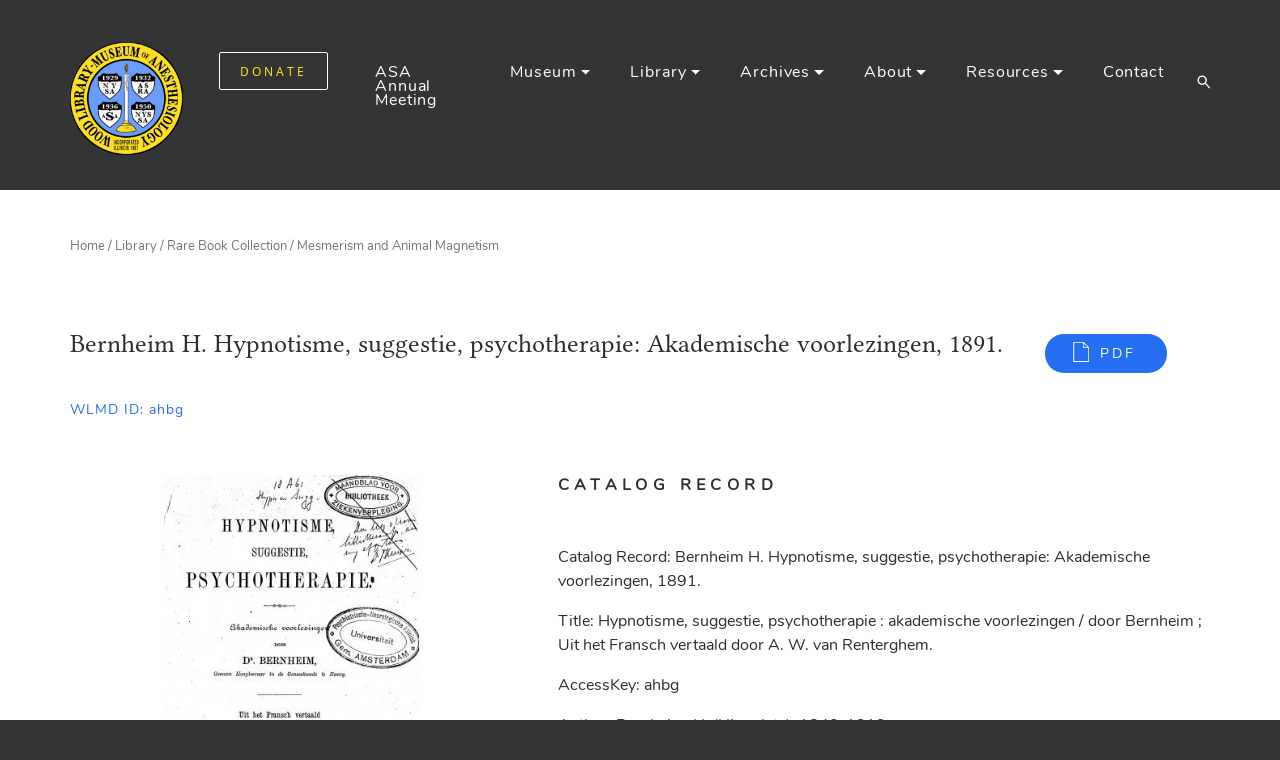

--- FILE ---
content_type: text/html; charset=UTF-8
request_url: https://www.woodlibrarymuseum.org/rare-book/bernheim-h-hypnotisme-suggestie-psychotherapie-akademische-voorlezingen-1891/
body_size: 19710
content:
<!DOCTYPE html>

<html class="no-js" lang="en-US">

    <head>

        <meta charset="UTF-8">
        <meta name="viewport" content="width=device-width, initial-scale=1, shrink-to-fit=no">
        

        <link rel="profile" href="https://gmpg.org/xfn/11">

        <link rel="apple-touch-icon" sizes="57x57" href="https://www.woodlibrarymuseum.org/wp-content/themes/woodlibrarymuseum/assets/img/favicons/apple-icon-57x57.png">
<link rel="apple-touch-icon" sizes="60x60" href="https://www.woodlibrarymuseum.org/wp-content/themes/woodlibrarymuseum/assets/img/favicons/apple-icon-60x60.png">
<link rel="apple-touch-icon" sizes="72x72" href="https://www.woodlibrarymuseum.org/wp-content/themes/woodlibrarymuseum/assets/img/favicons/apple-icon-72x72.png">
<link rel="apple-touch-icon" sizes="76x76" href="https://www.woodlibrarymuseum.org/wp-content/themes/woodlibrarymuseum/assets/img/favicons/apple-icon-76x76.png">
<link rel="apple-touch-icon" sizes="114x114" href="https://www.woodlibrarymuseum.org/wp-content/themes/woodlibrarymuseum/assets/img/favicons/apple-icon-114x114.png">
<link rel="apple-touch-icon" sizes="120x120" href="https://www.woodlibrarymuseum.org/wp-content/themes/woodlibrarymuseum/assets/img/favicons/apple-icon-120x120.png">
<link rel="apple-touch-icon" sizes="144x144" href="https://www.woodlibrarymuseum.org/wp-content/themes/woodlibrarymuseum/assets/img/favicons/apple-icon-144x144.png">
<link rel="apple-touch-icon" sizes="152x152" href="https://www.woodlibrarymuseum.org/wp-content/themes/woodlibrarymuseum/assets/img/favicons/apple-icon-152x152.png">
<link rel="apple-touch-icon" sizes="180x180" href="https://www.woodlibrarymuseum.org/wp-content/themes/woodlibrarymuseum/assets/img/favicons/apple-icon-180x180.png">
<link rel="icon" type="image/png" sizes="192x192"  href="https://www.woodlibrarymuseum.org/wp-content/themes/woodlibrarymuseum/assets/img/favicons/android-icon-192x192.png">
<link rel="icon" type="image/png" sizes="32x32" href="https://www.woodlibrarymuseum.org/wp-content/themes/woodlibrarymuseum/assets/img/favicons/favicon-32x32.png">
<link rel="icon" type="image/png" sizes="96x96" href="https://www.woodlibrarymuseum.org/wp-content/themes/woodlibrarymuseum/assets/img/favicons/favicon-96x96.png">
<link rel="icon" type="image/png" sizes="16x16" href="https://www.woodlibrarymuseum.org/wp-content/themes/woodlibrarymuseum/assets/img/favicons/favicon-16x16.png">
<link rel="manifest" href="https://www.woodlibrarymuseum.org/wp-content/themes/woodlibrarymuseum/assets/img/favicons/manifest.json">
<meta name="msapplication-TileColor" content="#ffffff">
<meta name="msapplication-TileImage" content="https://www.woodlibrarymuseum.org/wp-content/themes/woodlibrarymuseum/assets/img/favicons/ms-icon-144x144.png">
<meta name="theme-color" content="#ffffff">        
		<!-- Styles -->
        <!-- Bootstrap core CSS -->
        <link rel="stylesheet" href="https://www.woodlibrarymuseum.org/wp-content/themes/woodlibrarymuseum/assets/css/bootstrap.min.css?1.0.54">
        <!-- Main style -->
        <link rel="stylesheet" href="https://www.woodlibrarymuseum.org/wp-content/themes/woodlibrarymuseum/assets/css/main.css?1.0.54">

        <meta name='robots' content='index, follow, max-image-preview:large, max-snippet:-1, max-video-preview:-1' />

	<!-- This site is optimized with the Yoast SEO Premium plugin v26.5 (Yoast SEO v26.5) - https://yoast.com/wordpress/plugins/seo/ -->
	<title>Bernheim H. Hypnotisme, suggestie, psychotherapie: Akademische voorlezingen, 1891. - Wood Library-Museum of Anesthesiology (WLM)</title>
	<link rel="canonical" href="https://www.woodlibrarymuseum.org/rare-book/bernheim-h-hypnotisme-suggestie-psychotherapie-akademische-voorlezingen-1891/" />
	<meta property="og:locale" content="en_US" />
	<meta property="og:type" content="article" />
	<meta property="og:title" content="Bernheim H. Hypnotisme, suggestie, psychotherapie: Akademische voorlezingen, 1891." />
	<meta property="og:url" content="https://www.woodlibrarymuseum.org/rare-book/bernheim-h-hypnotisme-suggestie-psychotherapie-akademische-voorlezingen-1891/" />
	<meta property="og:site_name" content="Wood Library-Museum of Anesthesiology (WLM)" />
	<meta property="article:publisher" content="https://www.facebook.com/WoodLibraryMuseum" />
	<meta property="article:modified_time" content="2021-01-27T08:16:34+00:00" />
	<meta property="og:image" content="https://www.woodlibrarymuseum.org/wp-content/uploads/logos/logo-test.png" />
	<meta property="og:image:width" content="150" />
	<meta property="og:image:height" content="156" />
	<meta property="og:image:type" content="image/png" />
	<meta name="twitter:card" content="summary_large_image" />
	<meta name="twitter:site" content="@WLMHQ" />
	<script type="application/ld+json" class="yoast-schema-graph">{"@context":"https://schema.org","@graph":[{"@type":"WebPage","@id":"https://www.woodlibrarymuseum.org/rare-book/bernheim-h-hypnotisme-suggestie-psychotherapie-akademische-voorlezingen-1891/","url":"https://www.woodlibrarymuseum.org/rare-book/bernheim-h-hypnotisme-suggestie-psychotherapie-akademische-voorlezingen-1891/","name":"Bernheim H. Hypnotisme, suggestie, psychotherapie: Akademische voorlezingen, 1891. - Wood Library-Museum of Anesthesiology (WLM)","isPartOf":{"@id":"https://www.woodlibrarymuseum.org/#website"},"datePublished":"2021-01-20T21:48:29+00:00","dateModified":"2021-01-27T08:16:34+00:00","breadcrumb":{"@id":"https://www.woodlibrarymuseum.org/rare-book/bernheim-h-hypnotisme-suggestie-psychotherapie-akademische-voorlezingen-1891/#breadcrumb"},"inLanguage":"en-US","potentialAction":[{"@type":"ReadAction","target":["https://www.woodlibrarymuseum.org/rare-book/bernheim-h-hypnotisme-suggestie-psychotherapie-akademische-voorlezingen-1891/"]}]},{"@type":"BreadcrumbList","@id":"https://www.woodlibrarymuseum.org/rare-book/bernheim-h-hypnotisme-suggestie-psychotherapie-akademische-voorlezingen-1891/#breadcrumb","itemListElement":[{"@type":"ListItem","position":1,"name":"Home","item":"https://www.woodlibrarymuseum.org/"},{"@type":"ListItem","position":2,"name":"Bernheim H. Hypnotisme, suggestie, psychotherapie: Akademische voorlezingen, 1891."}]},{"@type":"WebSite","@id":"https://www.woodlibrarymuseum.org/#website","url":"https://www.woodlibrarymuseum.org/","name":"Wood Library-Museum of Anesthesiology (WLM)","description":"","publisher":{"@id":"https://www.woodlibrarymuseum.org/#organization"},"potentialAction":[{"@type":"SearchAction","target":{"@type":"EntryPoint","urlTemplate":"https://www.woodlibrarymuseum.org/?s={search_term_string}"},"query-input":{"@type":"PropertyValueSpecification","valueRequired":true,"valueName":"search_term_string"}}],"inLanguage":"en-US"},{"@type":"Organization","@id":"https://www.woodlibrarymuseum.org/#organization","name":"Wood Library-Museum of Anesthesiology","url":"https://www.woodlibrarymuseum.org/","logo":{"@type":"ImageObject","inLanguage":"en-US","@id":"https://www.woodlibrarymuseum.org/#/schema/logo/image/","url":"https://www.woodlibrarymuseum.org/wp-content/uploads/logos/logo-test.png","contentUrl":"https://www.woodlibrarymuseum.org/wp-content/uploads/logos/logo-test.png","width":150,"height":156,"caption":"Wood Library-Museum of Anesthesiology"},"image":{"@id":"https://www.woodlibrarymuseum.org/#/schema/logo/image/"},"sameAs":["https://www.facebook.com/WoodLibraryMuseum","https://x.com/WLMHQ","https://www.instagram.com/woodlibrarymuseum/","https://www.linkedin.com/company/wood-library-museum-of-anesthesiology","https://www.youtube.com/channel/UC71qZNT2_OiUrzDzOwA2SYg","https://en.wikipedia.org/wiki/Wood_Library-Museum_of_Anesthesiology"]}]}</script>
	<!-- / Yoast SEO Premium plugin. -->


<link rel="alternate" title="oEmbed (JSON)" type="application/json+oembed" href="https://www.woodlibrarymuseum.org/wp-json/oembed/1.0/embed?url=https%3A%2F%2Fwww.woodlibrarymuseum.org%2Frare-book%2Fbernheim-h-hypnotisme-suggestie-psychotherapie-akademische-voorlezingen-1891%2F" />
<link rel="alternate" title="oEmbed (XML)" type="text/xml+oembed" href="https://www.woodlibrarymuseum.org/wp-json/oembed/1.0/embed?url=https%3A%2F%2Fwww.woodlibrarymuseum.org%2Frare-book%2Fbernheim-h-hypnotisme-suggestie-psychotherapie-akademische-voorlezingen-1891%2F&#038;format=xml" />
		<!-- This site uses the Google Analytics by MonsterInsights plugin v9.10.0 - Using Analytics tracking - https://www.monsterinsights.com/ -->
							<script src="//www.googletagmanager.com/gtag/js?id=G-HE0QHNQJDQ"  data-cfasync="false" data-wpfc-render="false" type="text/javascript" async></script>
			<script data-cfasync="false" data-wpfc-render="false" type="text/javascript">
				var mi_version = '9.10.0';
				var mi_track_user = true;
				var mi_no_track_reason = '';
								var MonsterInsightsDefaultLocations = {"page_location":"https:\/\/www.woodlibrarymuseum.org\/rare-book\/bernheim-h-hypnotisme-suggestie-psychotherapie-akademische-voorlezingen-1891\/"};
								if ( typeof MonsterInsightsPrivacyGuardFilter === 'function' ) {
					var MonsterInsightsLocations = (typeof MonsterInsightsExcludeQuery === 'object') ? MonsterInsightsPrivacyGuardFilter( MonsterInsightsExcludeQuery ) : MonsterInsightsPrivacyGuardFilter( MonsterInsightsDefaultLocations );
				} else {
					var MonsterInsightsLocations = (typeof MonsterInsightsExcludeQuery === 'object') ? MonsterInsightsExcludeQuery : MonsterInsightsDefaultLocations;
				}

								var disableStrs = [
										'ga-disable-G-HE0QHNQJDQ',
									];

				/* Function to detect opted out users */
				function __gtagTrackerIsOptedOut() {
					for (var index = 0; index < disableStrs.length; index++) {
						if (document.cookie.indexOf(disableStrs[index] + '=true') > -1) {
							return true;
						}
					}

					return false;
				}

				/* Disable tracking if the opt-out cookie exists. */
				if (__gtagTrackerIsOptedOut()) {
					for (var index = 0; index < disableStrs.length; index++) {
						window[disableStrs[index]] = true;
					}
				}

				/* Opt-out function */
				function __gtagTrackerOptout() {
					for (var index = 0; index < disableStrs.length; index++) {
						document.cookie = disableStrs[index] + '=true; expires=Thu, 31 Dec 2099 23:59:59 UTC; path=/';
						window[disableStrs[index]] = true;
					}
				}

				if ('undefined' === typeof gaOptout) {
					function gaOptout() {
						__gtagTrackerOptout();
					}
				}
								window.dataLayer = window.dataLayer || [];

				window.MonsterInsightsDualTracker = {
					helpers: {},
					trackers: {},
				};
				if (mi_track_user) {
					function __gtagDataLayer() {
						dataLayer.push(arguments);
					}

					function __gtagTracker(type, name, parameters) {
						if (!parameters) {
							parameters = {};
						}

						if (parameters.send_to) {
							__gtagDataLayer.apply(null, arguments);
							return;
						}

						if (type === 'event') {
														parameters.send_to = monsterinsights_frontend.v4_id;
							var hookName = name;
							if (typeof parameters['event_category'] !== 'undefined') {
								hookName = parameters['event_category'] + ':' + name;
							}

							if (typeof MonsterInsightsDualTracker.trackers[hookName] !== 'undefined') {
								MonsterInsightsDualTracker.trackers[hookName](parameters);
							} else {
								__gtagDataLayer('event', name, parameters);
							}
							
						} else {
							__gtagDataLayer.apply(null, arguments);
						}
					}

					__gtagTracker('js', new Date());
					__gtagTracker('set', {
						'developer_id.dZGIzZG': true,
											});
					if ( MonsterInsightsLocations.page_location ) {
						__gtagTracker('set', MonsterInsightsLocations);
					}
										__gtagTracker('config', 'G-HE0QHNQJDQ', {"forceSSL":"true","link_attribution":"true","linker":{"domains":["woodlibrarymuseum.org"]}} );
										window.gtag = __gtagTracker;										(function () {
						/* https://developers.google.com/analytics/devguides/collection/analyticsjs/ */
						/* ga and __gaTracker compatibility shim. */
						var noopfn = function () {
							return null;
						};
						var newtracker = function () {
							return new Tracker();
						};
						var Tracker = function () {
							return null;
						};
						var p = Tracker.prototype;
						p.get = noopfn;
						p.set = noopfn;
						p.send = function () {
							var args = Array.prototype.slice.call(arguments);
							args.unshift('send');
							__gaTracker.apply(null, args);
						};
						var __gaTracker = function () {
							var len = arguments.length;
							if (len === 0) {
								return;
							}
							var f = arguments[len - 1];
							if (typeof f !== 'object' || f === null || typeof f.hitCallback !== 'function') {
								if ('send' === arguments[0]) {
									var hitConverted, hitObject = false, action;
									if ('event' === arguments[1]) {
										if ('undefined' !== typeof arguments[3]) {
											hitObject = {
												'eventAction': arguments[3],
												'eventCategory': arguments[2],
												'eventLabel': arguments[4],
												'value': arguments[5] ? arguments[5] : 1,
											}
										}
									}
									if ('pageview' === arguments[1]) {
										if ('undefined' !== typeof arguments[2]) {
											hitObject = {
												'eventAction': 'page_view',
												'page_path': arguments[2],
											}
										}
									}
									if (typeof arguments[2] === 'object') {
										hitObject = arguments[2];
									}
									if (typeof arguments[5] === 'object') {
										Object.assign(hitObject, arguments[5]);
									}
									if ('undefined' !== typeof arguments[1].hitType) {
										hitObject = arguments[1];
										if ('pageview' === hitObject.hitType) {
											hitObject.eventAction = 'page_view';
										}
									}
									if (hitObject) {
										action = 'timing' === arguments[1].hitType ? 'timing_complete' : hitObject.eventAction;
										hitConverted = mapArgs(hitObject);
										__gtagTracker('event', action, hitConverted);
									}
								}
								return;
							}

							function mapArgs(args) {
								var arg, hit = {};
								var gaMap = {
									'eventCategory': 'event_category',
									'eventAction': 'event_action',
									'eventLabel': 'event_label',
									'eventValue': 'event_value',
									'nonInteraction': 'non_interaction',
									'timingCategory': 'event_category',
									'timingVar': 'name',
									'timingValue': 'value',
									'timingLabel': 'event_label',
									'page': 'page_path',
									'location': 'page_location',
									'title': 'page_title',
									'referrer' : 'page_referrer',
								};
								for (arg in args) {
																		if (!(!args.hasOwnProperty(arg) || !gaMap.hasOwnProperty(arg))) {
										hit[gaMap[arg]] = args[arg];
									} else {
										hit[arg] = args[arg];
									}
								}
								return hit;
							}

							try {
								f.hitCallback();
							} catch (ex) {
							}
						};
						__gaTracker.create = newtracker;
						__gaTracker.getByName = newtracker;
						__gaTracker.getAll = function () {
							return [];
						};
						__gaTracker.remove = noopfn;
						__gaTracker.loaded = true;
						window['__gaTracker'] = __gaTracker;
					})();
									} else {
										console.log("");
					(function () {
						function __gtagTracker() {
							return null;
						}

						window['__gtagTracker'] = __gtagTracker;
						window['gtag'] = __gtagTracker;
					})();
									}
			</script>
							<!-- / Google Analytics by MonsterInsights -->
		<style id='wp-img-auto-sizes-contain-inline-css' type='text/css'>
img:is([sizes=auto i],[sizes^="auto," i]){contain-intrinsic-size:3000px 1500px}
/*# sourceURL=wp-img-auto-sizes-contain-inline-css */
</style>
<style id='wp-emoji-styles-inline-css' type='text/css'>

	img.wp-smiley, img.emoji {
		display: inline !important;
		border: none !important;
		box-shadow: none !important;
		height: 1em !important;
		width: 1em !important;
		margin: 0 0.07em !important;
		vertical-align: -0.1em !important;
		background: none !important;
		padding: 0 !important;
	}
/*# sourceURL=wp-emoji-styles-inline-css */
</style>
<style id='wp-block-library-inline-css' type='text/css'>
:root{--wp-block-synced-color:#7a00df;--wp-block-synced-color--rgb:122,0,223;--wp-bound-block-color:var(--wp-block-synced-color);--wp-editor-canvas-background:#ddd;--wp-admin-theme-color:#007cba;--wp-admin-theme-color--rgb:0,124,186;--wp-admin-theme-color-darker-10:#006ba1;--wp-admin-theme-color-darker-10--rgb:0,107,160.5;--wp-admin-theme-color-darker-20:#005a87;--wp-admin-theme-color-darker-20--rgb:0,90,135;--wp-admin-border-width-focus:2px}@media (min-resolution:192dpi){:root{--wp-admin-border-width-focus:1.5px}}.wp-element-button{cursor:pointer}:root .has-very-light-gray-background-color{background-color:#eee}:root .has-very-dark-gray-background-color{background-color:#313131}:root .has-very-light-gray-color{color:#eee}:root .has-very-dark-gray-color{color:#313131}:root .has-vivid-green-cyan-to-vivid-cyan-blue-gradient-background{background:linear-gradient(135deg,#00d084,#0693e3)}:root .has-purple-crush-gradient-background{background:linear-gradient(135deg,#34e2e4,#4721fb 50%,#ab1dfe)}:root .has-hazy-dawn-gradient-background{background:linear-gradient(135deg,#faaca8,#dad0ec)}:root .has-subdued-olive-gradient-background{background:linear-gradient(135deg,#fafae1,#67a671)}:root .has-atomic-cream-gradient-background{background:linear-gradient(135deg,#fdd79a,#004a59)}:root .has-nightshade-gradient-background{background:linear-gradient(135deg,#330968,#31cdcf)}:root .has-midnight-gradient-background{background:linear-gradient(135deg,#020381,#2874fc)}:root{--wp--preset--font-size--normal:16px;--wp--preset--font-size--huge:42px}.has-regular-font-size{font-size:1em}.has-larger-font-size{font-size:2.625em}.has-normal-font-size{font-size:var(--wp--preset--font-size--normal)}.has-huge-font-size{font-size:var(--wp--preset--font-size--huge)}.has-text-align-center{text-align:center}.has-text-align-left{text-align:left}.has-text-align-right{text-align:right}.has-fit-text{white-space:nowrap!important}#end-resizable-editor-section{display:none}.aligncenter{clear:both}.items-justified-left{justify-content:flex-start}.items-justified-center{justify-content:center}.items-justified-right{justify-content:flex-end}.items-justified-space-between{justify-content:space-between}.screen-reader-text{border:0;clip-path:inset(50%);height:1px;margin:-1px;overflow:hidden;padding:0;position:absolute;width:1px;word-wrap:normal!important}.screen-reader-text:focus{background-color:#ddd;clip-path:none;color:#444;display:block;font-size:1em;height:auto;left:5px;line-height:normal;padding:15px 23px 14px;text-decoration:none;top:5px;width:auto;z-index:100000}html :where(.has-border-color){border-style:solid}html :where([style*=border-top-color]){border-top-style:solid}html :where([style*=border-right-color]){border-right-style:solid}html :where([style*=border-bottom-color]){border-bottom-style:solid}html :where([style*=border-left-color]){border-left-style:solid}html :where([style*=border-width]){border-style:solid}html :where([style*=border-top-width]){border-top-style:solid}html :where([style*=border-right-width]){border-right-style:solid}html :where([style*=border-bottom-width]){border-bottom-style:solid}html :where([style*=border-left-width]){border-left-style:solid}html :where(img[class*=wp-image-]){height:auto;max-width:100%}:where(figure){margin:0 0 1em}html :where(.is-position-sticky){--wp-admin--admin-bar--position-offset:var(--wp-admin--admin-bar--height,0px)}@media screen and (max-width:600px){html :where(.is-position-sticky){--wp-admin--admin-bar--position-offset:0px}}
/*wp_block_styles_on_demand_placeholder:6970e873df741*/
/*# sourceURL=wp-block-library-inline-css */
</style>
<style id='classic-theme-styles-inline-css' type='text/css'>
/*! This file is auto-generated */
.wp-block-button__link{color:#fff;background-color:#32373c;border-radius:9999px;box-shadow:none;text-decoration:none;padding:calc(.667em + 2px) calc(1.333em + 2px);font-size:1.125em}.wp-block-file__button{background:#32373c;color:#fff;text-decoration:none}
/*# sourceURL=/wp-includes/css/classic-themes.min.css */
</style>
<link rel='stylesheet' id='announcer-css-css' href='https://www.woodlibrarymuseum.org/wp-content/plugins/announcer/public/css/style.css?ver=6.2' type='text/css' media='all' />
<link rel='stylesheet' id='ltar-site-changes-css' href='https://www.woodlibrarymuseum.org/wp-content/plugins/ltar-site-changes/public/css/ltar-site-changes-public.css?ver=1.0.3' type='text/css' media='all' />
<link rel='stylesheet' id='cookie-law-info-css' href='https://www.woodlibrarymuseum.org/wp-content/plugins/webtoffee-gdpr-cookie-consent/public/css/cookie-law-info-public.css?ver=2.3.3' type='text/css' media='all' />
<link rel='stylesheet' id='cookie-law-info-gdpr-css' href='https://www.woodlibrarymuseum.org/wp-content/plugins/webtoffee-gdpr-cookie-consent/public/css/cookie-law-info-gdpr.css?ver=2.3.3' type='text/css' media='all' />
<style id='cookie-law-info-gdpr-inline-css' type='text/css'>
.cli-modal-content, .cli-tab-content { background-color: #ffffff; }.cli-privacy-content-text, .cli-modal .cli-modal-dialog, .cli-tab-container p, a.cli-privacy-readmore { color: #000000; }.cli-tab-header { background-color: #f2f2f2; }.cli-tab-header, .cli-tab-header a.cli-nav-link,span.cli-necessary-caption,.cli-switch .cli-slider:after { color: #000000; }.cli-switch .cli-slider:before { background-color: #ffffff; }.cli-switch input:checked + .cli-slider:before { background-color: #ffffff; }.cli-switch .cli-slider { background-color: #e3e1e8; }.cli-switch input:checked + .cli-slider { background-color: #28a745; }.cli-modal-close svg { fill: #000000; }.cli-tab-footer .wt-cli-privacy-accept-all-btn { background-color: #00acad; color: #ffffff}.cli-tab-footer .wt-cli-privacy-accept-btn { background-color: #00acad; color: #ffffff}.cli-tab-header a:before{ border-right: 1px solid #000000; border-bottom: 1px solid #000000; }
/*# sourceURL=cookie-law-info-gdpr-inline-css */
</style>
<link rel='stylesheet' id='fancybox-css' href='https://www.woodlibrarymuseum.org/wp-content/themes/woodlibrarymuseum/assets/libs/fancybox-v3/jquery.fancybox.min.css?ver=1.0.54' type='text/css' media='all' />
<link rel='stylesheet' id='dashicons-css' href='https://www.woodlibrarymuseum.org/wp-includes/css/dashicons.min.css?ver=6.9' type='text/css' media='all' />
<script type="text/javascript" src="https://www.woodlibrarymuseum.org/wp-content/plugins/google-analytics-premium/assets/js/frontend-gtag.min.js?ver=9.10.0" id="monsterinsights-frontend-script-js" async="async" data-wp-strategy="async"></script>
<script data-cfasync="false" data-wpfc-render="false" type="text/javascript" id='monsterinsights-frontend-script-js-extra'>/* <![CDATA[ */
var monsterinsights_frontend = {"js_events_tracking":"true","download_extensions":"doc,pdf,ppt,zip,xls,docx,pptx,xlsx","inbound_paths":"[{\"path\":\"\\\/go\\\/\",\"label\":\"affiliate\"},{\"path\":\"\\\/recommend\\\/\",\"label\":\"affiliate\"}]","home_url":"https:\/\/www.woodlibrarymuseum.org","hash_tracking":"false","v4_id":"G-HE0QHNQJDQ"};/* ]]> */
</script>
<script type="text/javascript" src="https://www.woodlibrarymuseum.org/wp-includes/js/jquery/jquery.min.js?ver=3.7.1" id="jquery-core-js"></script>
<script type="text/javascript" src="https://www.woodlibrarymuseum.org/wp-includes/js/jquery/jquery-migrate.min.js?ver=3.4.1" id="jquery-migrate-js"></script>
<script type="text/javascript" src="https://www.woodlibrarymuseum.org/wp-content/plugins/ltar-site-changes/public/js/ltar-site-changes-public.js?ver=1.0.3" id="ltar-site-changes-js"></script>
<script type="text/javascript" id="cookie-law-info-js-extra">
/* <![CDATA[ */
var Cli_Data = {"nn_cookie_ids":["test_cookie"],"non_necessary_cookies":{"non-necessary":["test_cookie"]},"cookielist":{"necessary":{"0":{"ID":5897,"post_author":"1","post_date":"2021-02-08 11:25:29","post_date_gmt":"2021-02-08 16:25:29","post_content":"The cookie is set by the GDPR Cookie Consent plugin and is used to store whether or not user has consented to the use of cookies. It does not store any personal data.","post_title":"viewed_cookie_policy","post_excerpt":"","post_status":"publish","comment_status":"closed","ping_status":"closed","post_password":"","post_name":"viewed_cookie_policy","to_ping":"","pinged":"","post_modified":"2021-02-08 11:25:29","post_modified_gmt":"2021-02-08 16:25:29","post_content_filtered":"","post_parent":0,"guid":"https://www.woodlibrarymuseum.org/cookielawinfo/viewed_cookie_policy/","menu_order":0,"post_type":"cookielawinfo","post_mime_type":"","comment_count":"0","filter":"raw"},"1":{"ID":5898,"post_author":"1","post_date":"2021-02-08 11:25:29","post_date_gmt":"2021-02-08 16:25:29","post_content":"This cookie is set by GDPR Cookie Consent plugin. The cookies is used to store the user consent for the cookies in the category \"Necessary\".","post_title":"cookielawinfo-checkbox-necessary","post_excerpt":"","post_status":"publish","comment_status":"closed","ping_status":"closed","post_password":"","post_name":"cookielawinfo-checkbox-necessary","to_ping":"","pinged":"","post_modified":"2021-02-08 11:25:29","post_modified_gmt":"2021-02-08 16:25:29","post_content_filtered":"","post_parent":0,"guid":"https://www.woodlibrarymuseum.org/cookielawinfo/cookielawinfo-checkbox-necessary/","menu_order":0,"post_type":"cookielawinfo","post_mime_type":"","comment_count":"0","filter":"raw"},"2":{"ID":5899,"post_author":"1","post_date":"2021-02-08 11:25:29","post_date_gmt":"2021-02-08 16:25:29","post_content":"This cookie is set by GDPR Cookie Consent plugin. The cookies is used to store the user consent for the cookies in the category \"Non Necessary\".","post_title":"cookielawinfo-checkbox-non-necessary","post_excerpt":"","post_status":"publish","comment_status":"closed","ping_status":"closed","post_password":"","post_name":"cookielawinfo-checkbox-non-necessary","to_ping":"","pinged":"","post_modified":"2021-02-08 11:25:29","post_modified_gmt":"2021-02-08 16:25:29","post_content_filtered":"","post_parent":0,"guid":"https://www.woodlibrarymuseum.org/cookielawinfo/cookielawinfo-checkbox-non-necessary/","menu_order":0,"post_type":"cookielawinfo","post_mime_type":"","comment_count":"0","filter":"raw"},"term_id":65,"name":"Necessary","loadonstart":0,"defaultstate":"enabled","ccpa_optout":0},"non-necessary":{"0":{"ID":5900,"post_author":"1","post_date":"2021-02-08 11:25:29","post_date_gmt":"2021-02-08 16:25:29","post_content":"","post_title":"test_cookie","post_excerpt":"","post_status":"publish","comment_status":"closed","ping_status":"closed","post_password":"","post_name":"test_cookie","to_ping":"","pinged":"","post_modified":"2021-02-08 11:25:29","post_modified_gmt":"2021-02-08 16:25:29","post_content_filtered":"","post_parent":0,"guid":"https://www.woodlibrarymuseum.org/cookielawinfo/test_cookie/","menu_order":0,"post_type":"cookielawinfo","post_mime_type":"","comment_count":"0","filter":"raw"},"term_id":66,"name":"Non Necessary","loadonstart":0,"defaultstate":"disabled","ccpa_optout":0}},"ajax_url":"https://www.woodlibrarymuseum.org/wp-admin/admin-ajax.php","current_lang":"en","security":"ce38081f8b","eu_countries":["GB"],"geoIP":"enabled","use_custom_geolocation_api":"","custom_geolocation_api":"https://geoip.cookieyes.com/geoip/checker/result.php","consentVersion":"1","strictlyEnabled":["necessary","obligatoire"],"cookieDomain":"","privacy_length":"250","ccpaEnabled":"","ccpaRegionBased":"","ccpaBarEnabled":"","ccpaType":"gdpr","triggerDomRefresh":""};
var log_object = {"ajax_url":"https://www.woodlibrarymuseum.org/wp-admin/admin-ajax.php"};
//# sourceURL=cookie-law-info-js-extra
/* ]]> */
</script>
<script type="text/javascript" src="https://www.woodlibrarymuseum.org/wp-content/plugins/webtoffee-gdpr-cookie-consent/public/js/cookie-law-info-public.js?ver=2.3.3" id="cookie-law-info-js"></script>
<script type="text/javascript" src="https://www.woodlibrarymuseum.org/wp-content/themes/woodlibrarymuseum/assets/libs/fancybox-v3/jquery.fancybox.min.js?ver=1.0.54" id="fancybox-js"></script>
<script type="text/javascript" src="https://www.woodlibrarymuseum.org/wp-content/themes/woodlibrarymuseum/assets/js/jquery.jplayer.min.js?ver=1.0.54" id="jplayer-js"></script>
<link rel="https://api.w.org/" href="https://www.woodlibrarymuseum.org/wp-json/" /><link rel="EditURI" type="application/rsd+xml" title="RSD" href="https://www.woodlibrarymuseum.org/xmlrpc.php?rsd" />
<meta name="generator" content="WordPress 6.9" />
<link rel='shortlink' href='https://www.woodlibrarymuseum.org/?p=2823' />
<style>

/**new wordpress uses overflow-wrap: break-word; so we change to normal**/
h1, h2, h3, h4, h5, h6 {
	overflow-wrap: normal;
}

.section-grid-layout.newsletters .grid-item h3 {

margin-top: 0px;
	
}	

.reflections.section-grid-layout .grid-item h3 a{
	
	font-size: 22px;
		
}

/**Bloomerang header styling on Donate and Friends**/
.page-id-706 h3,
.page-id-702 h3 {
    font-size: 1.17em !important;
    font-weight: bold !important;
}
#donation-form-container .donation-form h3 {    
    margin-top: 15px;
}
#donation-form-container .donation-form .field.radio input, 
#donation-form-container .donation-form .field.checkbox input {
	margin-right: 8px;
	position: relative;
	top: 1px;
}
#donation-form-container .donation-form .btn-submit-donation {
	background: white;
	border: 1px solid rgb(118, 118, 118);
	border-radius: 2px;
	margin-top: 15px;
}
/**Bloomerang header styling on Donate and Friends ENDS**/
		   
/**Bloomerang DEV header styling on Donate and Friends**/
.page-id-8709 h3,
.page-id-8709 h3 {
    font-size: 1.17em !important;
    font-weight: bold !important;
}
#donation-form-container .donation-form h3 {    
    margin-top: 15px;
}
#donation-form-container .donation-form .field.radio input, 
#donation-form-container .donation-form .field.checkbox input {
	margin-right: 8px;
	position: relative;
	top: 1px;
}
#donation-form-container .donation-form .btn-submit-donation {
	background: white;
	border: 1px solid rgb(118, 118, 118);
	border-radius: 2px;
	margin-top: 15px;
}
/**Bloomerang DEV header styling on Donate and Friends ENDS**/		   
		   

/**subtitle too much space-all pages**/
@media (max-width: 767px){
	div.page-subtitle {
	margin-top: 30px;
	}
}


/**Museum category page heading space**/
@media (min-width: 768px){
div.container.museum-category.section-grid-layout h1 {
	padding-bottom: 20px;
}
}
@media (max-width: 767px){
div.container.museum-category.section-grid-layout h1 {
	padding-bottom: 60px;
}
}

/**ASA page spacing**/
.asa-presidents.section-grid-layout .grid-item h3{
		margin-top: 18px;
		margin-bottom: 80px;
}

.asa-presidents.section-grid-layout div.page-subtitle {
	margin-bottom: 60px;
	}

#presidents {
	margin-right:-10px!important;
	margin-left:-10px!important;
	flex-grow:0!important;
}

div #presidents.row div.grid-item.col-md-2{
	padding-right:10px;
	padding-left:10px;
	flex-shrink: 0!important;
	flex-grow: 0!important;
}


@media (max-width: 991px){
	.asa-presidents.section-grid-layout .grid-item h3{
		margin-bottom: 60px;
	}
}

@media (max-width: 767px){
	.asa-presidents.section-grid-layout .grid-item h3{
		margin-bottom: 40px;
	}
		.asa-presidents.section-grid-layout div.page-subtitle {
	margin-bottom: 40px;
	}
}

.page-template-asa-presidents .section-grid-layout.asa-presidents .grid-item .grid-item-inner {
	display: inherit;
}

_:-ms-fullscreen, .section-grid-layout .grid-item .grid-item-inner {
	display: inherit;
/* 	min-height: auto; */
}

_:-ms-fullscreen, .row {
	width: 100%;
}

.navbar {
	-ms-flex-pack: space-between;
}

/**ASA & Reflections page spacing**/

@media (max-width: 767px){
.reflections h1.page-title,
.asa-presidents h1.page-title {
    font-size: 40px;
	}
	.reflections.section-grid-layout .row {
		padding-bottom: 0px;
	}
	.reflections div.page-subtitle {
		padding-bottom: 40px;
	}
}


/**Newsletter page spacing**/
.section-grid-layout-fluid .grid-item-fluid {
	flex-grow: 1;
  flex-basis: 130px;
  max-width: 135px;
  margin: 0px 5px 60px 5px;
  max-height: 220px;
}

div.container.newsletters.section-grid-layout-fluid div.col-md-12 {
	padding-bottom:40px;
}

div.container.newsletters.section-grid-layout-fluid div.grid-item-inner {
	text-align:center;
}

@media (max-width: 991px){
#asa-newsletters {
	justify-content: center;
}
}


/**Musum & Rare Book Collection page updates**/
.fg-justified .fg-item.fg-positioned .fg-image {
	  width: auto;
    height: 100%;
    margin: auto;
    top: 50;
    left: 0;
    bottom: 0;
    right: 0;
}

.page-id-163 div.foogallery.fg-light .fg-item-inner {
	background-color: #9bbae0;
}


/**Famous patients background image update**/
.page-id-540 .foogallery.fg-light .fg-item-inner {
background-color: #9bbae0; 
}


/**News Room page space updates**/
@media (max-width: 767px){
	.news-page .border-bottom{
	margin-top: 60px;
	}
	.row-news-bottom{
		padding-top: 50px;
	}
	.section-grid-layout .grid-item .grid-item-inner {
		min-height: 225px;
	}
}
body main div.container.single-news a {
	color: #6A9EFF;
}


/**Search page space updates**/
.search-page .search-page-form {
    padding-top: 80px;
    padding-bottom: 40px;
}
.search-page div.nav-links a {
	color: #6A9EFF;
} 
.search-page-form a.btn-golden {
	background:#88752B;
}

/**home**/
.home-support .col-right h2 {
	color: #8b7932;
}
@media (max-width: 767px){
section.home-news .col-news-left h3 a {
		font-size: 40px!important;
		line-height:45px;
	}
	section.home-news .col-news-right h3 {
		font-size: 16px
	}
}
.home header .jumbotron {
  opacity: 1;
}

@media (max-width: 767px){	.banner-text-mobile-container .btn-primary {
		font-weight: 600;
}
}
	
/**history page**/
.history-content ul#navigation li.active a.link-to-main {
	background: #1864F2;
	color: #FFFFFF;
}

.history-content ul#navigation li a {
	background: #767676;
	opacity: 1;

}

@media (max-width: 767px){
	.history-content .slider-nav-history li a {
		background: #767676;
			opacity: 1;
}
		.history-content .slider-nav-history li.active2 a {
	background: #1864F2;
}
	
	ul.history a {
	  color: #1A1A1A;
    text-decoration: underline;
	}
}
/**donate & friends forms**/
.page-template-donate .form-wrapper {
	margin-bottom: 30px;
}

/**fellowship**/
.page-id-708 h2 {
	font-size: 32px;
	font-family: "Libertinus_Regular";
	margin-top:40px;
	margin-bottom:16px;
}

/**About**/
.page-template-about main.main .content h3 {
color: #8F7D32;
font-size: 18px;
text-transform:uppercase;
margin:30px 0 15px 0;
}
	
@media (max-width: 576px){
	.section-grid-layout .grid-item .grid-item-inner {
		min-height: auto;
	}
}

/**Main Library & Contact Us**/
.page-template-contact div.container.content a, .page-template-main-library div.container.content a
{
	color: #6A9EFF;
}

.page-template-contact div.container.content {
	
}

/**Archive page**/

.archives .section-archive-about h2{
	letter-spacing: 6.5px;
	margin-bottom: 1.2em;
	margin-top: 1.5em;
}

/**Living History page**/

.section-full-collection a {
	color: #5792FF;
}

@media (max-width: 767px){
.multimedia-collection .section-full-collection h2 {
	margin-top: 90px;	
}
.section-full-collection h3{
		margin-top: 25px!important;
	}
}

/**Trustees**/
.page-template-default h2 {
font-size: 32px;
    font-family: "LibertinusSerif_Regular";
}

.page-template-default h3 {
font-size: 18px;
text-transform: uppercase;
color: #8F7D32;
margin-bottom:15px;
}	

.page-template-default td h3 {
	margin-bottom:5px;
}

.page-id-6159 h2 {
	margin-top: 50px;
	margin-bottom: 1.2em;
	
}


/* Player background */
.mytheme-mejs-container.mejs-container,
.mytheme-mejs-container .mejs-controls,
.mytheme-mejs-container .mejs-embed,
.mytheme-mejs-container .mejs-embed body {
  background-color: #efefef;
}

/* Player controls */
.mytheme-mejs-container .mejs-button > button {
  background-image: url("images/mejs-controls-dark.svg");
}

.mytheme-mejs-container .mejs-time {
  color: #888888;
}

/* Progress and audio bars */

/* Progress and audio bar background */
.mejs-container, .mejs-container .mejs-controls, .mejs-embed, .mejs-embed body {
  background-color: #dcc873;
	border-radius: 19px!important;
	margin-top:30px;
}
@media (min-width: 991px){
.mejs-container {
	max-width: 420px;
}
}

/* change controls to black */
.mejs-button>button {
background: transparent url(https://www.woodlibrarymuseum.org/wp-content/uploads/mejs-controls-dark.svg)!important;
}

.mejs-play>button {
    background-position: 0 0!important;
}

.mejs-pause>button {
    background-position: -20px 0!important;
}

.mejs-mute>button {
    background-position: -60px 0 !important;
}

.mejs-unmute>button {
    background-position: -40px 0!important;
}	
.mejs-time {
	color: black;
}	

.mejs-controls .mejs-time-rail .mejs-time-current {
	background:black;
}

/* Newsroom spacing */

div .row-news-top {
	padding-top: 60px;
}
@media (min-width: 992px) and (max-width:1199px){
.news-page .row-meetings-v2 .col-right {
	padding-left:30px;
}
}

</style>

    </head>

    <body class="wp-singular rarebook-template-default single single-rarebook postid-2823 wp-theme-woodlibrarymuseum light-bg is-loading">

        <ul class="skip-links">
            <li><a href="#main">Skip to Main</a></li>
        </ul>

    	            		<header>
			<div class="container">

				<nav class="navbar navbar-expand-lg navbar-dark main-menu" id="navigation" aria-label="Navigation">

  <a class="navbar-brand" href="https://www.woodlibrarymuseum.org"><img src="https://www.woodlibrarymuseum.org/wp-content/themes/woodlibrarymuseum/assets/img/logo.svg" alt="Wood Library Museum" width="113" height="113"></a>

  <div class="mobile-head-right">
    <div class="search-icon-holder">
      <a href="javascript:void(0)" role="button" aria-expanded="false"><img src="https://www.woodlibrarymuseum.org/wp-content/themes/woodlibrarymuseum/assets/img/search-icon.svg" alt="search"></a>
    </div>
    <div class="search-holder search-holder-mobile">
        <form role="search" method="get" class="search-form" action="/search">
            <label for="search-field-top" style="display: none;">Search</label>
            <input type="text" class="search-field" id="search-field-top"  placeholder="Search …" value="" name="search">
            <input type="submit" class="search-submit" id="search-submit-top" value="Search">
        </form>
    </div>
    <button class="navbar-toggler collapsed" type="button" data-toggle="collapse" data-target="#navbarsExample04" aria-controls="navbarsExample04" aria-expanded="false" aria-label="Toggle navigation">
      <span class="navbar-toggler-icon"></span>
    </button>
  </div>
	
  <div class="navbar-collapse collapse navbar-inner mobilemenu" id="navbarsExample04" style="">

    <div class="close-menu-button"><a href="javascript:void(0)"><img src="https://www.woodlibrarymuseum.org/wp-content/themes/woodlibrarymuseum/assets/img/close-icon.svg" alt="close icon"></a></div>

    <ul id="menu-main-menu" class="navbar-nav ml-auto"><li class=' menu-item menu-item-type-custom menu-item-object-custom nav-item highlighted'><a class="nav-link" href="https://www.woodlibrarymuseum.org/about/donate/" >DONATE</a></li><li class=' menu-item menu-item-type-post_type menu-item-object-page nav-item'><a class="nav-link" href="https://www.woodlibrarymuseum.org/annual-meeting-resources/" >ASA Annual Meeting</a></li><li class=' menu-item menu-item-type-custom menu-item-object-custom menu-item-has-children nav-item dropdown'><a class="nav-link dropdown-toggle" href="" id="dropdown_6981" data-toggle="dropdown" aria-haspopup="true" aria-expanded="false">Museum</a><div class="dropdown-menu" role="menu"><a role="menuitem" class="dropdown-item" href="https://www.woodlibrarymuseum.org/museum/">Museum Collection</a><a role="menuitem" class="dropdown-item" href="/museum-category/artwork/">Artwork</a><a role="menuitem" class="dropdown-item" href="https://www.woodlibrarymuseum.org/history-of-anesthesia/">History of Anesthesia</a><a role="menuitem" class="dropdown-item" href="https://www.woodlibrarymuseum.org/anesthesia-rising-timeline/">Anesthesia Rising Timeline</a><a role="menuitem" class="dropdown-item" href="https://www.woodlibrarymuseum.org/anesthesiology-reflections/">Anesthesiology Reflections</a><a role="menuitem" class="dropdown-item" href="https://www.woodlibrarymuseum.org/asa-presidents/">ASA Presidents</a><a role="menuitem" class="dropdown-item" href="https://www.woodlibrarymuseum.org/famous/">Famous Patients</a><a role="menuitem" class="dropdown-item" href="https://www.woodlibrarymuseum.org/wlm-youtube/">WLM YouTube Videos</a></div></li><li class=' menu-item menu-item-type-custom menu-item-object-custom menu-item-has-children nav-item dropdown'><a class="nav-link dropdown-toggle" href="#" id="dropdown_6979" data-toggle="dropdown" aria-haspopup="true" aria-expanded="false">Library</a><div class="dropdown-menu" role="menu"><a role="menuitem" class="dropdown-item" href="https://www.woodlibrarymuseum.org/library/">Library Collections</a><a role="menuitem" class="dropdown-item" href="https://www.woodlibrarymuseum.org/library/main/">- Main Library</a><a role="menuitem" class="dropdown-item" href="https://www.woodlibrarymuseum.org/library/living-history/">- Living History Interviews</a><a role="menuitem" class="dropdown-item" href="https://www.woodlibrarymuseum.org/library/rare-books/">- Rare Book Collection</a><a role="menuitem" class="dropdown-item" href="https://www.woodlibrarymuseum.org/library/e-books/">- E-Book Collection</a></div></li><li class=' menu-item menu-item-type-custom menu-item-object-custom menu-item-has-children nav-item dropdown'><a class="nav-link dropdown-toggle" href="" id="dropdown_6980" data-toggle="dropdown" aria-haspopup="true" aria-expanded="false">Archives</a><div class="dropdown-menu" role="menu"><a role="menuitem" class="dropdown-item" href="https://www.woodlibrarymuseum.org/archives/">Archives Overview</a><a role="menuitem" class="dropdown-item" href="https://www.woodlibrarymuseum.org/archive/virginia-apgar/">- Apgar Collection</a><a role="menuitem" class="dropdown-item" href="/archives/individual-collections/">- Individual Collections</a><a role="menuitem" class="dropdown-item" href="/archives/institutional-collections/">-  Institutional Collections</a><a role="menuitem" class="dropdown-item" href="/archives/ephemera-2-d-advertising/">-  Ephemera 2 D Advertising</a><a role="menuitem" class="dropdown-item" href="https://www.woodlibrarymuseum.org/newsletters/">Newsletters</a></div></li><li class=' menu-item menu-item-type-custom menu-item-object-custom menu-item-has-children nav-item dropdown'><a class="nav-link dropdown-toggle" href="" id="dropdown_6982" data-toggle="dropdown" aria-haspopup="true" aria-expanded="false">About</a><div class="dropdown-menu" role="menu"><a role="menuitem" class="dropdown-item" href="https://www.woodlibrarymuseum.org/wlmcollectionsfacility/">WLM Collections Facility</a><a role="menuitem" class="dropdown-item" href="https://www.woodlibrarymuseum.org/about/">About WLM</a><a role="menuitem" class="dropdown-item" href="https://www.woodlibrarymuseum.org/about/wood/">Paul Wood, M.D.</a><a role="menuitem" class="dropdown-item" href="https://www.woodlibrarymuseum.org/about/board-of-trustees/">Board of Trustees</a><a role="menuitem" class="dropdown-item" href="https://www.woodlibrarymuseum.org/about/frequently-asked-questions-faq/">Frequently Asked Questions (FAQ)</a><a role="menuitem" class="dropdown-item" href="https://www.woodlibrarymuseum.org/about/friends/">Friends</a><a role="menuitem" class="dropdown-item" href="https://www.woodlibrarymuseum.org/about/fellowship/">Fellowship</a><a role="menuitem" class="dropdown-item" href="https://www.woodlibrarymuseum.org/about/laureates/">Laureates</a><a role="menuitem" class="dropdown-item" href="https://www.woodlibrarymuseum.org/about/development/">Development</a><a role="menuitem" class="dropdown-item" href="https://www.woodlibrarymuseum.org/about/donate/">Donate</a></div></li><li class=' menu-item menu-item-type-custom menu-item-object-custom menu-item-has-children nav-item dropdown'><a class="nav-link dropdown-toggle" href="" id="dropdown_8221" data-toggle="dropdown" aria-haspopup="true" aria-expanded="false">Resources</a><div class="dropdown-menu" role="menu"><a role="menuitem" class="dropdown-item" href="https://www.woodlibrarymuseum.org/news/">News</a><a role="menuitem" class="dropdown-item" href="https://www.woodlibrarymuseum.org/residents/">Residents</a><a role="menuitem" class="dropdown-item" href="https://www.woodlibrarymuseum.org/about/students/">Students</a><a role="menuitem" class="dropdown-item" href="https://www.woodlibrarymuseum.org/iahn/">International Anesthesia History Network</a><a role="menuitem" class="dropdown-item" href="https://www.woodlibrarymuseum.org/aha/">AHA Annual Meeting</a><a role="menuitem" class="dropdown-item" href="https://www.woodlibrarymuseum.org/about/links/">Links</a></div></li><li class=' menu-item menu-item-type-post_type menu-item-object-page nav-item'><a class="nav-link" href="https://www.woodlibrarymuseum.org/contact/" >Contact</a></li>
</ul>    
    <div class="search-icon-holder">
        <a href="javascript:void(0)" role="button" aria-label="Search button" aria-expanded="false"><img src="https://www.woodlibrarymuseum.org/wp-content/themes/woodlibrarymuseum/assets/img/search-icon.svg" alt="search"></a>
    </div>
  </div>

  <div class="search-holder search-holder-desktop">
      <form role="search" method="get" class="search-form" action="/search">
          <label for="search-field-top" style="display: none;">Search</label>
          <input type="text" class="search-field" id="search-field-top"  placeholder="Search …" value="" name="search">
          <input type="submit" class="search-submit" id="search-submit-top" value="Search">
      </form>
  </div>

</nav>

			</div>
		</header>        
		<main role="main" class="main" id="main">
                            <div class="container">
                    <div class="breadcrumbs">
			<a href="https://www.woodlibrarymuseum.org">Home</a>  / 			<a href="https://www.woodlibrarymuseum.org/library/">Library</a>  / 			<a href="https://www.woodlibrarymuseum.org/library/rare-books/">Rare Book Collection</a>  / 			<a href="https://www.woodlibrarymuseum.org/rare-books/mesmerism-and-animal-magnetism/">Mesmerism and Animal Magnetism</a> 	</div>                </div>
                	<div class="container rarebook-single">
		<div class="row">
			<div class="col-md-10 title-left">
													<h1 class="page-title">Bernheim H. Hypnotisme, suggestie, psychotherapie: Akademische voorlezingen, 1891.</h1>
													<div class="wlmd-id">WLMD ID: ahbg</div>
							</div>
			<div class="col-md-2 title-right">
									<a href="https://www.woodlibrarymuseum.org/wp-content/uploads/rare-books/S_AHBG.PDF" class="download-pdf" target="_blank">PDF</a>
							</div>
		</div>

		

<div class="row row-content">
			<div class="col-md-5 content-left">

				<figure class="bookItem-gallery">
					<div class="bookItem-gallery-main">
						<a book-gallery-main-link="" aria-label="Gallery, select to show expanded view" data-gallery-key="0" href="javascript:void(0)" data-imagelightbox="book-gallery"><div class="play-button"></div><img book-gallery-main-img="" src="https://www.woodlibrarymuseum.org/wp-content/uploads/rare-books/0001000A-ahbg.JPG" alt="Image of Bernheim H. Hypnotisme, suggestie, psychotherapie: Akademische voorlezingen, 1891. - 1 of 1"></a>
					</div>
					<nav class="bookItem-gallery-list hidden">
													<a book-gallery-thumbnail="" role="img" aria-label="View image of Bernheim H. Hypnotisme, suggestie, psychotherapie: Akademische voorlezingen, 1891. - 1 of 1" title="View image of Bernheim H. Hypnotisme, suggestie, psychotherapie: Akademische voorlezingen, 1891. - 1 of 1" data-alt-text-for-main="Image of Bernheim H. Hypnotisme, suggestie, psychotherapie: Akademische voorlezingen, 1891. - 1 of 1" aria-current="true" data-gallery-thumbnail-key="0" class="active " href="https://www.woodlibrarymuseum.org/wp-content/uploads/rare-books/0001000A-ahbg.JPG" background="" style="background-image: url(&quot;https://www.woodlibrarymuseum.org/wp-content/uploads/rare-books/0001000A-ahbg-150x150.jpg&quot;);"><div class="play-button play-button-small">play</div></a>
											</nav>
				</figure>
				<div class="hidden">
																		<a rel="bookItem_gallery_group" data-fancybox="images" class="hidden-gallery-item-0" href="https://www.woodlibrarymuseum.org/wp-content/uploads/rare-books/0001000A-ahbg.JPG">
								<img alt="Image of Bernheim H. Hypnotisme, suggestie, psychotherapie: Akademische voorlezingen, 1891. - 1 of 1" src="https://www.woodlibrarymuseum.org/wp-content/uploads/rare-books/0001000A-ahbg-150x150.jpg">
							</a>
															</div>
		</div>
	
	<div class="col-md-7 content-right">

		
				<ul class="nav nav-tabs book-tabs" id="myTab" role="tablist">
							<li class="nav-item" id="book-tab-link-0" role="tab" aria-controls="book-tab-content-0" aria-selected="true">
					<a class="nav-link active" data-toggle="tab" href="#book-tab-content-0">Catalog Record</a>
				</li>
					</ul>
		<div class="tab-content tab-content-books" id="myTabContent">
							<div class="tab-pane fade show active" id="book-tab-content-0" role="tabpanel" aria-labelledby="book-tab-link-0"><p>Catalog Record: Bernheim H. Hypnotisme, suggestie, psychotherapie: Akademische voorlezingen, 1891. &#160;</p>
<p>
Title: Hypnotisme, suggestie, psychotherapie : akademische voorlezingen / door Bernheim ; Uit het Fransch vertaald door A. W. van Renterghem.</p>
<p>AccessKey: ahbg</p>
<p>Author: Bernheim, H. (Hippolyte), 1840-1919.</p>
<p>WLM Call Number: WO 391 B457 1891 RB</p>
<p>Accession NO.: RB1008</p>
<p>Publisher: Amsterdam : F. Van Rossen, 1891.</p>
<p>Edition: [1st Dutch ed.]</p>
<p>Physical Descrip: 240 p. ; 24 cm.</p>
<p>Language: dut</p>
<p>Subject: Psychotherapy.<br />
Subject: Hypnosis &#8211; history.<br />
Subject: Hypnosis.<br />
Subject: Suggestion &#8211; therapeutic use.</p>
<p>Abstract: Bernheim reviews the history of hypnosis, and emphasizes the importance of suggestion, noting that successful treatment by suggestion can be carried out in the waking state and need not involve hypnotism at all (Crabtree no. 1284).</p>
<p>General Notes: Dutch translation of Hypnotisme, suggestion, psychoth&#233;rapie.</p>
<p>General Notes: Translated from the French by A. W. of Renterghem.</p>
<p>General Notes: Digitized in Batch 12 by Northern Micrographics, February 5, 2013.</p>
</div>
					</div>
		
		
		
	</div>
</div>

	</div>
				<section class="newsletter">
		<div class="container-fluid">

			<div class="row">
				<div class="col-md-4 col-newsletter-left">
				</div>
				<div class="col-md-8 col-newsletter-right">

											<div id="mc_embed_shell">
    <link href="//cdn-images.mailchimp.com/embedcode/classic-061523.css" rel="stylesheet" type="text/css">
    <div id="mc_embed_signup">
        <form action="https://woodlibrarymuseum.us4.list-manage.com/subscribe/post?u=0d4886f0c8714ee9bb1e79961&amp;id=3185321dce&amp;f_id=002140eaf0" method="post" id="mc-embedded-subscribe-form" name="mc-embedded-subscribe-form" class="validate" target="_blank">
        <h2>Subscribe to the Wood Library-Museum's mailing list to get the newsletter and more!</h2>
        <div id="mc_embed_signup_scroll">
            <div class="indicates-required"><span class="asterisk">*</span> indicates required</div>

            <div class="mc-field-group mc-field-group-fname"><label for="mce-FNAME">First Name <span class="asterisk">*</span></label><input type="text" name="FNAME" class="required text" id="mce-FNAME" required="" value=""></div>
            <div class="mc-field-group mc-field-group-lname"><label for="mce-LNAME">Last Name <span class="asterisk">*</span></label><input type="text" name="LNAME" class="required text" id="mce-LNAME" required="" value=""></div>
            <div class="mc-field-group mc-field-group-email"><label for="mce-EMAIL">Email Address <span class="asterisk">*</span></label><input type="email" name="EMAIL" class="required email" id="mce-EMAIL" required="" value=""></div>

            <div id="mce-responses" class="clear">
            <div class="response" id="mce-error-response" style="display: none;"></div>
            <div class="response" id="mce-success-response" style="display: none;"></div>
            </div>
            <div aria-hidden="true" style="position: absolute; left: -5000px;"><input type="text" name="b_0d4886f0c8714ee9bb1e79961_3185321dce" tabindex="-1" value=""></div>
            <div class="clear"><input type="submit" name="subscribe" id="mc-embedded-subscribe" class="button" value="Subscribe"></div>
        </div>
        </form>
    </div>
    <script type="text/javascript" src="//s3.amazonaws.com/downloads.mailchimp.com/js/mc-validate.js"></script><script type="text/javascript">(function($) {window.fnames = new Array(); window.ftypes = new Array();fnames[0]='EMAIL';ftypes[0]='email';fnames[1]='FNAME';ftypes[1]='text';fnames[2]='LNAME';ftypes[2]='text';fnames[3]='ADDRESS';ftypes[3]='address';fnames[4]='PHONE';ftypes[4]='phone';fnames[5]='BIRTHDAY';ftypes[5]='birthday';}(jQuery));var $mcj = jQuery.noConflict(true);</script>
</div>
						

				</div>
			</div>
		</div>
	</section>			
			<!-- FOOTER -->
			<footer>

				<div class="container">
					<div class="row">
						<div class="col-lg-4 footer-left">
															<h2>Wood Library Museum of Anesthesiology</h2>
													</div>
						<div class="col-lg-8 footer-right">
							<div class="row">
								
								<div class="col-lg-4">
									<div class="address">
																					1061 American Lane,<br>
Schaumburg, IL 60173-4973, USA.<br>
<a href="/cdn-cgi/l/email-protection" class="__cf_email__" data-cfemail="bccbd0d1fcddcfddd4cd92d3cedb">[email&#160;protected]</a><br>
<br>
We are open by appointment only.																			</div>
																													<div class="footer-logo"><img src="https://www.woodlibrarymuseum.org/wp-content/uploads/logo-asa-footer.png" alt="Logo American Society of Anesthesiologists" width="125" height="29"></div>
																	</div>

								<div class="col-lg-8">
									<div class="footer-menu">

										<ul id="menu-footer-menu" class="nav footer-main"><li id="menu-item-7223" class="menu-item menu-item-type-custom menu-item-object-custom menu-item-7223"><a href="https://www.woodlibrarymuseum.org/news/"><span>Meetings</span></a></li><li id="menu-item-717" class="menu-item menu-item-type-post_type menu-item-object-page menu-item-717"><a href="https://www.woodlibrarymuseum.org/about/laureates/"><span>Laureates</span></a></li><li id="menu-item-715" class="menu-item menu-item-type-post_type menu-item-object-page menu-item-715"><a href="https://www.woodlibrarymuseum.org/about/links/"><span>Links</span></a></li><li id="menu-item-713" class="menu-item menu-item-type-post_type menu-item-object-page menu-item-713"><a href="https://www.woodlibrarymuseum.org/about/fellowship/"><span>Fellowship</span></a></li><li id="menu-item-718" class="menu-item menu-item-type-post_type menu-item-object-page menu-item-718"><a href="https://www.woodlibrarymuseum.org/about/students/"><span>Students</span></a></li><li id="menu-item-716" class="menu-item menu-item-type-post_type menu-item-object-page menu-item-716"><a href="https://www.woodlibrarymuseum.org/about/friends/"><span>Friends</span></a></li><li id="menu-item-714" class="menu-item menu-item-type-post_type menu-item-object-page menu-item-714"><a href="https://www.woodlibrarymuseum.org/about/donate/"><span>Donate</span></a></li><li id="menu-item-712" class="menu-item menu-item-type-post_type menu-item-object-page menu-item-712"><a href="https://www.woodlibrarymuseum.org/about/development/"><span>Development</span></a></li>
</ul>
									</div>

									<div class="footer-logo-mobile"><img src="https://www.woodlibrarymuseum.org/wp-content/uploads/logo-asa-footer.png" alt="Logo American Society of Anesthesiologists" width="125" height="29"></div>

									<div class="social-icons">
										<ul>
											
														                                	<li><a class="facebook" href="https://www.facebook.com/WoodLibraryMuseum" target="_blank">Facebook</a></li>
			                            	
			                            				                                	<li><a class="twitter" href="https://twitter.com/WLMHQ" target="_blank">Twitter</a></li>
			                            	
			                            				                                	<li><a class="instagram" href="https://www.instagram.com/woodlibrarymuseum/" target="_blank">Instagram</a></li>
			                            	
			                            				                                	<li><a class="linkedin" href="https://www.linkedin.com/company/wood-library-museum-of-anesthesiology" target="_blank">LinkedIn</a></li>
			                            	
			                            	
			                            				                                	<li><a class="youtube" href="https://www.youtube.com/channel/UC71qZNT2_OiUrzDzOwA2SYg" target="_blank">Youtube</a></li>
			                            	
						                </ul>
									</div>
								</div>

							</div>
						</div>
					</div>

											<div class="row">
							<div class="col-lg-12 copy-text"><p>Copyright &copy; 2025 Wood Library-Museum of Anesthesiology (WLM), All Rights Reserved. <a href="https://www.woodlibrarymuseum.org/privacy-policy/">Privacy Policy</a>. The content on this Wood Library-Museum website reflects historical uses of objects and materials and may not reflect current medical practice. The content should not be relied upon in any manner as medical advice.</p>
<p style="font-size:12px">Website Development by <a href="https://www.edensworks.com" target="_blank">EdensWorks, Inc.</a></p></div>
						</div>
									</div>
			</footer>
		</main>

		<a id="back2Top" title="Back to top" href="#"><img src="https://www.woodlibrarymuseum.org/wp-content/themes/woodlibrarymuseum/assets/img/back-to-top.svg" alt="Back to top" width="85" height="85"></a>

		<script data-cfasync="false" src="/cdn-cgi/scripts/5c5dd728/cloudflare-static/email-decode.min.js"></script><script type="speculationrules">
{"prefetch":[{"source":"document","where":{"and":[{"href_matches":"/*"},{"not":{"href_matches":["/wp-*.php","/wp-admin/*","/wp-content/uploads/*","/wp-content/*","/wp-content/plugins/*","/wp-content/themes/woodlibrarymuseum/*","/*\\?(.+)"]}},{"not":{"selector_matches":"a[rel~=\"nofollow\"]"}},{"not":{"selector_matches":".no-prefetch, .no-prefetch a"}}]},"eagerness":"conservative"}]}
</script>
<div class="wt-cli-cookie-bar-container" data-nosnippet="true"><!--googleoff: all--><div id="cookie-law-info-bar" role="dialog" aria-live="polite" aria-label="cookieconsent" aria-describedby="wt-cli-cookie-banner" data-cli-geo-loc="0" style="text-align:left; padding:15px 30px;" class="wt-cli-cookie-bar"><div class="cli-wrapper"><span id="wt-cli-cookie-banner"><div class="cli-bar-container cli-style-v2"><div class="cli-bar-message">We use cookies on our website to give you the most relevant experience by remembering your preferences and repeat visits. By clicking “Accept”, you consent to the use of ALL the cookies. However you may visit Cookie Settings to provide a controlled consent.</div><div class="cli-bar-btn_container"><a id="wt-cli-settings-btn" tabindex="0" role='button' style="border-bottom:1px solid; text-decoration:none; text-decoration:none;"class="wt-cli-element cli_settings_button"  >Cookie settings</a><a id="wt-cli-accept-btn" tabindex="0" role='button' style="margin:5px 5px 5px 30px; border-radius:0; padding:8px 25px 8px 25px;" data-cli_action="accept"  class="wt-cli-element medium cli-plugin-button cli-plugin-main-button cookie_action_close_header cli_action_button" >ACCEPT</a></div></div></span></div></div><div tabindex="0" id="cookie-law-info-again" style="display:none;"><span id="cookie_hdr_showagain">Manage consent</span></div><div class="cli-modal" id="cliSettingsPopup" role="dialog" aria-labelledby="wt-cli-privacy-title" tabindex="-1" aria-hidden="true">
  <div class="cli-modal-dialog" role="document">
    <div class="cli-modal-content cli-bar-popup">
      <button aria-label="Close" type="button" class="cli-modal-close" id="cliModalClose">
      <svg class="" viewBox="0 0 24 24"><path d="M19 6.41l-1.41-1.41-5.59 5.59-5.59-5.59-1.41 1.41 5.59 5.59-5.59 5.59 1.41 1.41 5.59-5.59 5.59 5.59 1.41-1.41-5.59-5.59z"></path><path d="M0 0h24v24h-24z" fill="none"></path></svg>
      <span class="wt-cli-sr-only">Close</span>
      </button>
        <div class="cli-modal-body">

    <div class="wt-cli-element cli-container-fluid cli-tab-container">
        <div class="cli-row">
                            <div class="cli-col-12 cli-align-items-stretch cli-px-0">
                    <div class="cli-privacy-overview">
                        <h4 id='wt-cli-privacy-title'>Privacy Overview</h4>                        <div class="cli-privacy-content">
                            <div class="cli-privacy-content-text">This website uses cookies to improve your experience while you navigate through the website. Out of these cookies, the cookies that are categorized as necessary are stored on your browser as they are essential for the working of basic functionalities of the website. We also use third-party cookies that help us analyze and understand how you use this website. These cookies will be stored in your browser only with your consent. You also have the option to opt-out of these cookies. But opting out of some of these cookies may have an effect on your browsing experience.</div>
                        </div>
                        <a id="wt-cli-privacy-readmore"  tabindex="0" role="button" class="cli-privacy-readmore" data-readmore-text="Show more" data-readless-text="Show less"></a>                    </div>
                </div>
                        <div class="cli-col-12 cli-align-items-stretch cli-px-0 cli-tab-section-container">

                
                                    <div class="cli-tab-section">
                        <div class="cli-tab-header">
                            <a id="wt-cli-tab-link-necessary" tabindex="0" role="tab" aria-expanded="false" aria-describedby="wt-cli-tab-necessary" aria-controls="wt-cli-tab-necessary" class="cli-nav-link cli-settings-mobile" data-target="necessary" data-toggle="cli-toggle-tab">
                                Necessary                            </a>
                                                                                        <div class="wt-cli-necessary-checkbox">
                                    <input type="checkbox" class="cli-user-preference-checkbox" id="wt-cli-checkbox-necessary" aria-label="Necessary" data-id="checkbox-necessary" checked="checked" />
                                    <label class="form-check-label" for="wt-cli-checkbox-necessary"> Necessary </label>
                                </div>
                                <span class="cli-necessary-caption">
                                    Always Enabled                                </span>
                                                    </div>
                        <div class="cli-tab-content">
                            <div id="wt-cli-tab-necessary" tabindex="0" role="tabpanel" aria-labelledby="wt-cli-tab-link-necessary" class="cli-tab-pane cli-fade" data-id="necessary">
                                <p>Necessary cookies are absolutely essential for the website to function properly. This category only includes cookies that ensures basic functionalities and security features of the website. These cookies do not store any personal information.</p>
                            </div>
                        </div>
                    </div>
                                    <div class="cli-tab-section">
                        <div class="cli-tab-header">
                            <a id="wt-cli-tab-link-non-necessary" tabindex="0" role="tab" aria-expanded="false" aria-describedby="wt-cli-tab-non-necessary" aria-controls="wt-cli-tab-non-necessary" class="cli-nav-link cli-settings-mobile" data-target="non-necessary" data-toggle="cli-toggle-tab">
                                Non Necessary                            </a>
                                                                                        <div class="cli-switch">
                                    <input type="checkbox" class="cli-user-preference-checkbox"  id="wt-cli-checkbox-non-necessary" aria-label="non-necessary" data-id="checkbox-non-necessary" role="switch" aria-controls="wt-cli-tab-link-non-necessary" aria-labelledby="wt-cli-tab-link-non-necessary"  />
                                    <label for="wt-cli-checkbox-non-necessary" class="cli-slider" data-cli-enable="Enabled" data-cli-disable="Disabled"><span class="wt-cli-sr-only">non-necessary</span></label>
                                </div>
                                                    </div>
                        <div class="cli-tab-content">
                            <div id="wt-cli-tab-non-necessary" tabindex="0" role="tabpanel" aria-labelledby="wt-cli-tab-link-non-necessary" class="cli-tab-pane cli-fade" data-id="non-necessary">
                                <p>Any cookies that may not be particularly necessary for the website to function and is used specifically to collect user personal data via analytics, ads, other embedded contents are termed as non-necessary cookies. It is mandatory to procure user consent prior to running these cookies on your website.</p>
                            </div>
                        </div>
                    </div>
                
            </div>
        </div>
    </div>
</div>
<div class="cli-modal-footer">
    <div class="wt-cli-element cli-container-fluid cli-tab-container">
        <div class="cli-row">
            <div class="cli-col-12 cli-align-items-stretch cli-px-0">
                <div class="cli-tab-footer wt-cli-privacy-overview-actions">
                    
                        
                                                    <a id="wt-cli-privacy-save-btn" role="button" tabindex="0" data-cli-action="accept" class="wt-cli-privacy-btn cli_setting_save_button wt-cli-privacy-accept-btn cli-btn">Save & Accept</a>
                                            
                </div>
                            </div>
        </div>
    </div>
</div>
    </div>
  </div>
</div>
<div class="cli-modal-backdrop cli-fade cli-settings-overlay"></div>
<div class="cli-modal-backdrop cli-fade cli-popupbar-overlay"></div>
<!--googleon: all--></div>
<script type="text/javascript">
  /* <![CDATA[ */
    cli_cookiebar_settings='{"animate_speed_hide":"500","animate_speed_show":"500","background":"#fffffff7","border":"#b1a6a6c2","border_on":false,"button_1_button_colour":"#61a229","button_1_button_hover":"#4e8221","button_1_link_colour":"#fff","button_1_as_button":true,"button_1_new_win":false,"button_2_button_colour":"#ffffff","button_2_button_hover":"#cccccc","button_2_link_colour":"#898888","button_2_as_button":true,"button_2_hidebar":false,"button_2_nofollow":false,"button_3_button_colour":"#61a229","button_3_button_hover":"#4e8221","button_3_link_colour":"#fff","button_3_as_button":true,"button_3_new_win":false,"button_4_button_colour":"#ffffff","button_4_button_hover":"#cccccc","button_4_link_colour":"#898888","button_4_as_button":false,"button_7_button_colour":"#61a229","button_7_button_hover":"#4e8221","button_7_link_colour":"#fff","button_7_as_button":true,"button_7_new_win":false,"font_family":"inherit","header_fix":false,"notify_animate_hide":true,"notify_animate_show":false,"notify_div_id":"#cookie-law-info-bar","notify_position_horizontal":"right","notify_position_vertical":"bottom","scroll_close":false,"scroll_close_reload":false,"accept_close_reload":false,"reject_close_reload":false,"showagain_tab":false,"showagain_background":"#fff","showagain_border":"#000","showagain_div_id":"#cookie-law-info-again","showagain_x_position":"100px","text":"#333","show_once_yn":false,"show_once":"10000","logging_on":true,"as_popup":false,"popup_overlay":true,"bar_heading_text":"","cookie_bar_as":"banner","cookie_setting_popup":true,"accept_all":true,"js_script_blocker":false,"popup_showagain_position":"bottom-right","widget_position":"left","button_1_style":[["margin","5px 5px 5px 30px"],["border-radius","0"],["padding","8px 25px 8px 25px"]],"button_2_style":[],"button_3_style":[["margin","5px 5px 5px 5px"],["border-radius","0"],["padding","8px 25px 8px 25px"]],"button_4_style":[["border-bottom","1px solid"],["text-decoration","none"],["text-decoration","none"]],"button_5_style":[["float","right"],["text-decoration","none"],["color","#333"]],"button_7_style":[["margin","5px 5px 5px 30px"],["border-radius","0"],["padding","8px 25px 8px 25px"]],"accept_close_page_navigation":false}';
  /* ]]> */
</script>
<script type="text/javascript">
		/* MonsterInsights Scroll Tracking */
		if ( typeof(jQuery) !== 'undefined' ) {
		jQuery( document ).ready(function(){
		function monsterinsights_scroll_tracking_load() {
		if ( ( typeof(__gaTracker) !== 'undefined' && __gaTracker && __gaTracker.hasOwnProperty( "loaded" ) && __gaTracker.loaded == true ) || ( typeof(__gtagTracker) !== 'undefined' && __gtagTracker ) ) {
		(function(factory) {
		factory(jQuery);
		}(function($) {

		/* Scroll Depth */
		"use strict";
		var defaults = {
		percentage: true
		};

		var $window = $(window),
		cache = [],
		scrollEventBound = false,
		lastPixelDepth = 0;

		/*
		* Plugin
		*/

		$.scrollDepth = function(options) {

		var startTime = +new Date();

		options = $.extend({}, defaults, options);

		/*
		* Functions
		*/

		function sendEvent(action, label, scrollDistance, timing) {
		if ( 'undefined' === typeof MonsterInsightsObject || 'undefined' === typeof MonsterInsightsObject.sendEvent ) {
		return;
		}
			var paramName = action.toLowerCase();
	var fieldsArray = {
	send_to: 'G-HE0QHNQJDQ',
	non_interaction: true
	};
	fieldsArray[paramName] = label;

	if (arguments.length > 3) {
	fieldsArray.scroll_timing = timing
	MonsterInsightsObject.sendEvent('event', 'scroll_depth', fieldsArray);
	} else {
	MonsterInsightsObject.sendEvent('event', 'scroll_depth', fieldsArray);
	}
			}

		function calculateMarks(docHeight) {
		return {
		'25%' : parseInt(docHeight * 0.25, 10),
		'50%' : parseInt(docHeight * 0.50, 10),
		'75%' : parseInt(docHeight * 0.75, 10),
		/* Cushion to trigger 100% event in iOS */
		'100%': docHeight - 5
		};
		}

		function checkMarks(marks, scrollDistance, timing) {
		/* Check each active mark */
		$.each(marks, function(key, val) {
		if ( $.inArray(key, cache) === -1 && scrollDistance >= val ) {
		sendEvent('Percentage', key, scrollDistance, timing);
		cache.push(key);
		}
		});
		}

		function rounded(scrollDistance) {
		/* Returns String */
		return (Math.floor(scrollDistance/250) * 250).toString();
		}

		function init() {
		bindScrollDepth();
		}

		/*
		* Public Methods
		*/

		/* Reset Scroll Depth with the originally initialized options */
		$.scrollDepth.reset = function() {
		cache = [];
		lastPixelDepth = 0;
		$window.off('scroll.scrollDepth');
		bindScrollDepth();
		};

		/* Add DOM elements to be tracked */
		$.scrollDepth.addElements = function(elems) {

		if (typeof elems == "undefined" || !$.isArray(elems)) {
		return;
		}

		$.merge(options.elements, elems);

		/* If scroll event has been unbound from window, rebind */
		if (!scrollEventBound) {
		bindScrollDepth();
		}

		};

		/* Remove DOM elements currently tracked */
		$.scrollDepth.removeElements = function(elems) {

		if (typeof elems == "undefined" || !$.isArray(elems)) {
		return;
		}

		$.each(elems, function(index, elem) {

		var inElementsArray = $.inArray(elem, options.elements);
		var inCacheArray = $.inArray(elem, cache);

		if (inElementsArray != -1) {
		options.elements.splice(inElementsArray, 1);
		}

		if (inCacheArray != -1) {
		cache.splice(inCacheArray, 1);
		}

		});

		};

		/*
		* Throttle function borrowed from:
		* Underscore.js 1.5.2
		* http://underscorejs.org
		* (c) 2009-2013 Jeremy Ashkenas, DocumentCloud and Investigative Reporters & Editors
		* Underscore may be freely distributed under the MIT license.
		*/

		function throttle(func, wait) {
		var context, args, result;
		var timeout = null;
		var previous = 0;
		var later = function() {
		previous = new Date;
		timeout = null;
		result = func.apply(context, args);
		};
		return function() {
		var now = new Date;
		if (!previous) previous = now;
		var remaining = wait - (now - previous);
		context = this;
		args = arguments;
		if (remaining <= 0) {
		clearTimeout(timeout);
		timeout = null;
		previous = now;
		result = func.apply(context, args);
		} else if (!timeout) {
		timeout = setTimeout(later, remaining);
		}
		return result;
		};
		}

		/*
		* Scroll Event
		*/

		function bindScrollDepth() {

		scrollEventBound = true;

		$window.on('scroll.scrollDepth', throttle(function() {
		/*
		* We calculate document and window height on each scroll event to
		* account for dynamic DOM changes.
		*/

		var docHeight = $(document).height(),
		winHeight = window.innerHeight ? window.innerHeight : $window.height(),
		scrollDistance = $window.scrollTop() + winHeight,

		/* Recalculate percentage marks */
		marks = calculateMarks(docHeight),

		/* Timing */
		timing = +new Date - startTime;

		checkMarks(marks, scrollDistance, timing);
		}, 500));

		}

		init();
		};

		/* UMD export */
		return $.scrollDepth;

		}));

		jQuery.scrollDepth();
		} else {
		setTimeout(monsterinsights_scroll_tracking_load, 200);
		}
		}
		monsterinsights_scroll_tracking_load();
		});
		}
		/* End MonsterInsights Scroll Tracking */
			/* MonsterInsights Conversion Event */
	jQuery(document).ready(function() {
		jQuery('a[data-mi-conversion-event]')
			.off('click.monsterinsightsConversion')
			.on('click.monsterinsightsConversion', function() {
				if ( typeof(__gtagTracker) !== 'undefined' && __gtagTracker ) {
					var $link = jQuery(this);
					var eventName = $link.attr('data-mi-event-name');
					if ( typeof eventName === 'undefined' || ! eventName ) {
						// Fallback to first word of the <a> tag, lowercase, strip html
						var text = $link.text().trim();
						text = text.replace(/(<([^>]+)>)/gi, '').toLowerCase();
						var firstWord = text.split(/\s+/)[0] || '';

						if ( firstWord ) {
							eventName = 'click-' + firstWord;
						} else {
							eventName = $link.parent().hasClass('wp-block-image') ? 'image-click' : 'button-click';
						}
					}
					__gtagTracker('event', 'mi-' + eventName);
				}
			});
	});
	/* End MonsterInsights Conversion Event */
	
</script><script type="text/javascript" src="https://www.woodlibrarymuseum.org/wp-content/themes/woodlibrarymuseum/assets/js/bootstrap.bundle.min.js?ver=1.0.54" id="bootstrap-js"></script>
<script type="text/javascript" src="https://www.woodlibrarymuseum.org/wp-content/themes/woodlibrarymuseum/assets/js/scripts.js?ver=1.0.54" id="woodlibrarymuseum-scripts-js"></script>
<script id="wp-emoji-settings" type="application/json">
{"baseUrl":"https://s.w.org/images/core/emoji/17.0.2/72x72/","ext":".png","svgUrl":"https://s.w.org/images/core/emoji/17.0.2/svg/","svgExt":".svg","source":{"concatemoji":"https://www.woodlibrarymuseum.org/wp-includes/js/wp-emoji-release.min.js?ver=6.9"}}
</script>
<script type="module">
/* <![CDATA[ */
/*! This file is auto-generated */
const a=JSON.parse(document.getElementById("wp-emoji-settings").textContent),o=(window._wpemojiSettings=a,"wpEmojiSettingsSupports"),s=["flag","emoji"];function i(e){try{var t={supportTests:e,timestamp:(new Date).valueOf()};sessionStorage.setItem(o,JSON.stringify(t))}catch(e){}}function c(e,t,n){e.clearRect(0,0,e.canvas.width,e.canvas.height),e.fillText(t,0,0);t=new Uint32Array(e.getImageData(0,0,e.canvas.width,e.canvas.height).data);e.clearRect(0,0,e.canvas.width,e.canvas.height),e.fillText(n,0,0);const a=new Uint32Array(e.getImageData(0,0,e.canvas.width,e.canvas.height).data);return t.every((e,t)=>e===a[t])}function p(e,t){e.clearRect(0,0,e.canvas.width,e.canvas.height),e.fillText(t,0,0);var n=e.getImageData(16,16,1,1);for(let e=0;e<n.data.length;e++)if(0!==n.data[e])return!1;return!0}function u(e,t,n,a){switch(t){case"flag":return n(e,"\ud83c\udff3\ufe0f\u200d\u26a7\ufe0f","\ud83c\udff3\ufe0f\u200b\u26a7\ufe0f")?!1:!n(e,"\ud83c\udde8\ud83c\uddf6","\ud83c\udde8\u200b\ud83c\uddf6")&&!n(e,"\ud83c\udff4\udb40\udc67\udb40\udc62\udb40\udc65\udb40\udc6e\udb40\udc67\udb40\udc7f","\ud83c\udff4\u200b\udb40\udc67\u200b\udb40\udc62\u200b\udb40\udc65\u200b\udb40\udc6e\u200b\udb40\udc67\u200b\udb40\udc7f");case"emoji":return!a(e,"\ud83e\u1fac8")}return!1}function f(e,t,n,a){let r;const o=(r="undefined"!=typeof WorkerGlobalScope&&self instanceof WorkerGlobalScope?new OffscreenCanvas(300,150):document.createElement("canvas")).getContext("2d",{willReadFrequently:!0}),s=(o.textBaseline="top",o.font="600 32px Arial",{});return e.forEach(e=>{s[e]=t(o,e,n,a)}),s}function r(e){var t=document.createElement("script");t.src=e,t.defer=!0,document.head.appendChild(t)}a.supports={everything:!0,everythingExceptFlag:!0},new Promise(t=>{let n=function(){try{var e=JSON.parse(sessionStorage.getItem(o));if("object"==typeof e&&"number"==typeof e.timestamp&&(new Date).valueOf()<e.timestamp+604800&&"object"==typeof e.supportTests)return e.supportTests}catch(e){}return null}();if(!n){if("undefined"!=typeof Worker&&"undefined"!=typeof OffscreenCanvas&&"undefined"!=typeof URL&&URL.createObjectURL&&"undefined"!=typeof Blob)try{var e="postMessage("+f.toString()+"("+[JSON.stringify(s),u.toString(),c.toString(),p.toString()].join(",")+"));",a=new Blob([e],{type:"text/javascript"});const r=new Worker(URL.createObjectURL(a),{name:"wpTestEmojiSupports"});return void(r.onmessage=e=>{i(n=e.data),r.terminate(),t(n)})}catch(e){}i(n=f(s,u,c,p))}t(n)}).then(e=>{for(const n in e)a.supports[n]=e[n],a.supports.everything=a.supports.everything&&a.supports[n],"flag"!==n&&(a.supports.everythingExceptFlag=a.supports.everythingExceptFlag&&a.supports[n]);var t;a.supports.everythingExceptFlag=a.supports.everythingExceptFlag&&!a.supports.flag,a.supports.everything||((t=a.source||{}).concatemoji?r(t.concatemoji):t.wpemoji&&t.twemoji&&(r(t.twemoji),r(t.wpemoji)))});
//# sourceURL=https://www.woodlibrarymuseum.org/wp-includes/js/wp-emoji-loader.min.js
/* ]]> */
</script>

	</body>
</html>


--- FILE ---
content_type: text/css; charset=UTF-8
request_url: https://www.woodlibrarymuseum.org/wp-content/themes/woodlibrarymuseum/assets/css/main.css?1.0.54
body_size: 15800
content:
/*BASIC STYLING*/
@font-face {
  font-family: 'Nunito_Regular';
  src: url('../fonts/Nunito/Nunito-Regular.ttf')  format('truetype')
}
@font-face {
  font-family: 'Nunito_Light';
  src: url('../fonts/Nunito/Nunito-Light.ttf')  format('truetype')
}
@font-face {
  font-family: 'NotoSans_Regular';
  src: url('../fonts/Noto_Sans/NotoSans-Regular.ttf')  format('truetype')
}
@font-face {
  font-family: 'LibertinusSerif_Regular';
  src: url('../fonts/libertinus/LibertinusSerif-Regular.otf')  format('opentype')
}

body {
    background: #353434;
    padding: 0;
    margin: 0;
    font-family: "Nunito_Regular", Helvetica, sans-serif;
}

@media (min-width: 1200px) {
	.container, .container-lg, .container-md, .container-sm, .container-xl {
	    max-width: 1170px;
	}
}

img {
    max-width: 100%;
	height: auto;
}
.bg, [background] {
    background-size: cover;
    background-position: center;
    position: relative;
}
.light-bg main {
    background: #fff;
}
.light-bg footer {
    background: #353434;
}
.light-bg main .breadcrumbs, .light-bg main .breadcrumbs a, .light-bg main .breadcrumbs a:hover {
    font-size: 13px;
    line-height: 23px;
    color: #767676;
}
.light-bg h1.page-title {
    color: #2D2D2D;
}
.light-bg .section-grid-layout .grid-item h3 a {
    color: #2D2D2D;
}
.light-bg div.page-subtitle {
    color: #2D2D2D;
}
main .main-content {
    padding-top: 60px;
}
.light-bg main.main {
    color: #2D2D2D;
}
a {
    color: #266ef2;
}
a:hover. a:focus {
    color: #266ef2;
    text-decoration: underline;
}
.is-hidden, .hide, .hidden {
    display: none !important;
}
a.no_click {
    cursor: auto !important;
}
/*BASIC STYLING ENDS*/

/*COMMON ELEMENTS*/
.btn-golden {
    /*font-family: "NotoSans_Regular", Helvetica, sans-serif;*/
    /*font-weight: bold;*/
    background: #7C6B27;
    border-radius: 2px;
    height: 50px;
    padding: 0 67px;
    font-size: 17px;
    letter-spacing: 2.125px;
    text-transform: uppercase;
    color: #FFFFFF;
    line-height: 50px;
    text-align: center;
    display: inline-block;
}
.btn-golden:hover {
    text-decoration: none;
    color: #FFFFFF;
}
.btn-rectangle {
    border: 2px solid #FFFFFF;
    box-sizing: border-box;
    border-radius: 2px;
    height: 60px;
    padding: 0 28px;
    color: #fff;
    font-size: 16px;
    line-height: 60px;
    text-align: center;
    letter-spacing: 1.6px;
    text-transform: uppercase;
    display: inline-block;
}
.btn-rectangle:hover {
    color: #fff;
    text-decoration: none;
}
.btn-rectangle-black {
    /*font-family: "NotoSans_Regular", Helvetica, sans-serif;
    font-weight: bold;*/
    border: 2px solid #2D2D2D;
    border-radius: 3px;
    height: 50px;
    padding: 0 50px;
    color: #2D2D2D;
    font-size: 17px;
    line-height: 50px;
    text-align: center;
    letter-spacing: 2.125px;
    text-transform: uppercase;
    display: inline-block;
}
.btn-rectangle-black:hover {
    color: #2D2D2D;
    text-decoration: none;
}
a.download-pdf {
    border-radius: 19px;
    display: block;
    background: #266ef2 url(../img/icon-pdf.svg) 25px 7px no-repeat;
    width: 122px;
    height: 39px;
    font-size: 14px;
    line-height: 20px;
    letter-spacing: 3px;
    text-transform: uppercase;
    color: #FFFFFF;
    padding-left: 55px;
    padding-top: 10px;
}

a.download-pdf:hover {
	color:#FFFFFF;
    text-decoration: none;
}

a.audio-btn {
    border-radius: 19px;
    display: block;
    background: #DCC876 url(../img/icon-audio.svg) 25px 7px no-repeat;
    width: 183px;
    height: 39px;
    font-size: 14px;
    line-height: 20px;
    letter-spacing: 3px;
    text-transform: uppercase;
    color: #000000;
    padding-left: 60px;
    padding-top: 10px;
}

a.audio-btn:hover {
    text-decoration: none;
	background:#c4ae53 url(../img/icon-audio.svg) 25px 7px no-repeat;
	color:#000000;
}
a.audio-btn.active {
    background: #CAAB6E url(../img/icon-audio.svg) 25px 7px no-repeat;
    padding-top: 6px;
    text-align: center;
    padding-left: 0;
}
a.audio-btn:hover{
    outline:none;
}

h1.page-title {
    font-family: "LibertinusSerif_Regular", Helvetica, sans-serif;
    font-size: 60px;
    line-height: 65px;
    color: #FFFFFF;
    margin-top: 68px;
}
h2.section-title, h3.section-title,
h2.section-title a, h3.section-title a {
    font-family: "LibertinusSerif_Regular", Helvetica, sans-serif;
    font-size: 30px;
    line-height: 35px;
    color: #FFFFFF;
}
div.page-subtitle {
    margin-top: 25px;
    font-size: 16px;
    line-height: 24px;
    color: #FFFFFF;
}
h2.main-section-title {
    /*font-family: "NotoSans_Regular", Helvetica, sans-serif;
    font-weight: bold;*/
    font-size: 22px;
    line-height: 25px;
    letter-spacing: 7.33333px;
    text-transform: uppercase;
    color: #FFFFFF;
}
h2.section-title-golden, 
h3.section-title-golden {
    font-family: "LibertinusSerif_Regular", Helvetica, sans-serif;
    font-size: 40px;
    line-height: 40px;
    color: #DCC876;
}
h2.book-section-title, h3.book-section-title {
    font-size: 14px;
    line-height: 20px;
    letter-spacing: 5.38462px;
    text-transform: uppercase;
    color: #2D2D2D;
	font-weight:600;
}
h2.section-title-golden-upper, 
h3.section-title-golden-upper {
    font-family: "Nunito_Regular", Helvetica, sans-serif;
    font-size: 14px;
    color: #DCC876;
    letter-spacing: 6.92308px;
    text-transform: uppercase;
    font-weight: normal;
}
h2.section-title-golden-big, 
h3.section-title-golden-big {
    font-family: "Nunito_Regular", Helvetica, sans-serif;
    font-size: 18px;
    color: #DCC876;
    letter-spacing: 6.92308px;
    text-transform: uppercase;
    font-weight: normal;
}
h2.section-title-blue-upper, 
h3.section-title-blue-upper {
    font-size: 16px;
    line-height: 20px;
    letter-spacing: 5.38462px;
    text-transform: uppercase;
    color: #5792FF;
}

.video-container {
    position: relative;
    padding-bottom: 56.25%;
    height: 0;
}
.video-container iframe {
    position: absolute;
    top: 0;
    left: 0;
    width: 100%;
    height: 100%;
}
.section-text {
    font-size: 16px;
    line-height: 24px;
    color: #FFFFFF;
}
#back2Top {
    overflow: hidden;
    z-index: 999;
    display: none;
    cursor: pointer;
    position: fixed;
    bottom: 50px;
    right: 10px;
    text-align: center;
    text-decoration: none;
    opacity: 0.8;
}
#back2Top:hover {
    opacity: 1;
}
/*COMMON ELEMENTS ENDS*/

/*MENU AND SEARCH ICON*/
.navbar.main-menu {
	padding: 37px 0 30px 0;
}
.navbar.main-menu .navbar-nav .nav-link {
	color: #fff;
}
.navbar.main-menu .navbar-brand img {
	max-width: 113px;
}
.navbar.main-menu .navbar-nav .highlighted .nav-link {
	border: 1px solid #FFFFFF;
    border-radius: 2px;
    font-family: "NotoSans_Regular", Helvetica, sans-serif;
    font-size: 12px;
    line-height: 38px;
    text-align: center;
    text-transform: uppercase;
    color: #FFDF23;
    letter-spacing: 3px;
    height: 38px;
    padding: 0 20px;
}
.navbar.main-menu .navbar-nav .nav-link {
	font-size: 16px;
	line-height: 22px;
	letter-spacing: 0.888889px;
}

.navbar.main-menu .nav-item.active .nav-link {
    border-bottom: 1px solid #FFFFFF;
}

.search-icon-holder	{
	margin-left: 13px;
}
.main-menu .search-holder {
    position: absolute;
	right: 0px;
	top: 125px;
    opacity: 0;
    max-height: 0;
    transition: all 400ms cubic-bezier(0.395, 0.425, 0.015, 1);
    z-index: 10;
    display: none;
}
.main-menu .search-holder.is-open {
    display: block;
    opacity: 1;
    transform: scale(1);
    max-height: 100px; 
}
.main-menu .search-holder .search-field {
    border: 1px solid #d9d9cd;
    font-size: 16px;
    color: #555;
    height: 34px;
    line-height: 34px;
    position: relative;
    width: 100%;
    margin: 0;
    background: #fff;
    vertical-align: middle;
    padding: 0 10px;
    min-width: 270px;
}
.main-menu .search-holder .search-submit {
    width: 13px;
    height: 13px;
    background: url(../img/search_btn2.png) 0 0 no-repeat;
    display: inline-block;
    position: absolute;
    top: 8px;
    right: 0;
    padding: 0;
    text-indent: -5555px;
    border: 0;
    margin-left: 1px;
    cursor: pointer;
    color: #fff;
    font-size: 13px;
    text-decoration: none;
    vertical-align: middle;
    margin: 3px 10px 3px 0;
}
/*MENU AND SEARCH ICON ENDS*/

/*BANNER*/
header .jumbotron {
	color: #fff;
	padding: 0 0 2rem 0;
	background-size: cover;
    margin-bottom: 0;
    border-radius: 0;
}

.home header {
    background-image: url(https://www.woodlibrarymuseum.org/wp-content/uploads/history-of-anesthesia/wood-library-museum-of-anesthesiology-exhibits-02.jpg);
    /*background-image: url(../img/banner_default2.jpg);*/
    background-repeat: no-repeat;
    background-size: cover;
    background-position: center;
}
.home header .jumbotron {
    min-height: 710px;
    background-image: none;
    background: linear-gradient(270deg, rgba(0, 0, 0, 0.0001) 0%, rgba(0, 0, 0, 0.917647) 80.00%, #000000 100%);
    mix-blend-mode: normal;
}

header .jumbotron h1 {
	font-size: 60px;
	line-height: 65px;
	font-family: "LibertinusSerif_Regular", Helvetica, sans-serif;
	padding-top: 22px;
	margin-bottom: 16px;
}
header .jumbotron .banner-text {
	font-family: "LibertinusSerif_Regular", Helvetica, sans-serif;
	font-size: 18px;
	line-height: 28px;
	margin-bottom: 27px;
}
header .btn-primary {
    color: #fff;
    background: #5792FF;
	border-radius: 2px;
    border-color: #5792FF;
	font-size: 19px;
	font-weight: bold;
	line-height: 48px;
	letter-spacing: 0.9375px;
	text-transform: uppercase;
	color: #FFFFFF;
	height: 48px;
	padding: 0 23px;
}
/*BANNER ENDS*/

/*BREADCRUMBS*/
main .breadcrumbs {
    padding-top: 45px;
}
main .breadcrumbs, 
main .breadcrumbs a, main .breadcrumbs a:hover {
    font-size: 13px;
    line-height: 23px;
    color: #B5B1B1;
}
/*BREADCRUMBS ENDS*/

/*CONTENT*/
main.main {
    color: #FFFFFF;
}
/*CONTENT ENDS*/

/*HOME BLOCKS*/
section.home-museum {
    padding: 115px 0 60px 0;
}
section.home-museum h2 {
    /*font-family: "NotoSans_Regular", Helvetica, sans-serif;*/
    font-size: 18px;
    line-height: 25px;
    letter-spacing: 7px;
    text-transform: uppercase;
    /*font-weight: bold;*/
}
section.home-museum .block {

}
section.home-museum .block img {
}
section.home-museum .block .category {
    display: block;
    font-size: 12px;
    line-height: 20px;
    letter-spacing: 4.61539px;
    text-transform: uppercase;
    color: #CFB416;
    margin-top: 22px;
    font-family: "NotoSans_Regular", Helvetica, sans-serif;
}
section.home-museum .block.block-2 .category,
section.home-museum .block.block-3 .category, 
section.home-museum .block.block-6 .category {
    color: #5792FF;
}
section.home-museum .block .category.museum {
    color: #5792FF
;
}
section.home-museum .block .category.library {
    color: #CFB416;
}
section.home-museum .block .category.archives {
    color: #b2b2b2;
}
section.home-museum .block h3,
section.home-museum .block h3 a {
    font-family: "LibertinusSerif_Regular", Helvetica, sans-serif;
    font-size: 31px;
    line-height: 35px;
    margin-top: 6px;
    margin-bottom: 11px;
    text-decoration: none;
    color: #fff;
}
section.home-museum .block h3 a:hover {
    text-decoration: underline;
}
section.home-museum .block p {
    font-size: 16px;
    line-height: 23px;
}
section.home-museum .row-1 {
    margin-top: 60px;
}
section.home-museum .row-2 {
    margin-top: 95px;
}
section.home-museum .row-3 {
    margin-top: 130px;
}
/*HOME BLOCKS ENDS*/

.home-support .col-right {
    background: #F0EFE5 url(../img/support-pic-1.svg);
    background-repeat: no-repeat;
    background-position: 175px bottom;
    min-height: 463px;
    padding: 0 10px 0 133px;
}
.home-support .col-right h2 {
    margin-top: 94px;
    font-family: "LibertinusSerif_Regular", Helvetica, sans-serif;
    font-size: 55px;
    line-height: 60px;
    color: #7C6B27;
}
.home-support .support-text {
    margin-top: 17px;
    font-size: 17px;
    line-height: 23px;
    color: #7C6B27;
    width: 603px;
    float: left;
}
.home-support .support-text .support-text-left {
    float: left;
    width: 65%;
    padding-right: 20px;
}
.home-support .support-text .support-text-button {
    float: right;
    width: 35%;
    text-align: right;
}

.home-support {
    margin-top: 115px;
}
.home-support .col-left-2 {
    background: #DCC876;
    margin-top: -107px;
    min-height: 717px;
}
.home-support .col-right-2 {
    background: url(../img/support-pic.jpg) 0 0 no-repeat;
    background-size: cover;
    max-height: 463px;
}
.home-support .col-left-3 h2 {
    font-family: "LibertinusSerif_Regular", Helvetica, sans-serif;
    font-size: 65px;
    line-height: 65px;
    color: #2D2D2D;
}
.home-support .col-left-3 {
    margin-top: -566px;
    height: 566px;
    padding-right: 310px;
}
.home-support .col-left-3 p {
    font-size: 20px;
    line-height: 28px;
    letter-spacing: 0.555556px;
    color: #2D2D2D;
    margin-top: 27px;
}
.home-support .col-left-3 .btn-holder {
    margin-top: 45px;
}

/*HOME VIDEOS*/
section.home-videos {
    padding: 90px 0 60px 0;
}
.home-videos h2 .first-line{
    font-family: "LibertinusSerif_Regular", Helvetica, sans-serif;
    font-size: 120px;
    line-height: 120px;
    color: #DCC877;
    mix-blend-mode: normal;
    opacity: 0.1;
    display: block;
}
.home-videos h2 .second-line {
    /*font-family: "NotoSans_Regular", Helvetica, sans-serif;
    font-weight: bold;*/
    font-size: 18px;
    line-height: 25px;
    letter-spacing: 7px;
    text-transform: uppercase;
    color: #FFFFFF;
    display: block;
    margin: -41px 0 0 105px;
}
.home-videos .video-container iframe {
    max-width: 100%;
}
section.home-videos .row-videos {
    margin-top: 40px;
    align-items: center;
}
.home-videos h3 {
    font-family: "LibertinusSerif_Regular", Helvetica, sans-serif;
    font-size: 30px;
    line-height: 35px;
    margin-top: 30px;
    min-height: 2em;
}
/*HOME VIDEOS ENDS*/

/*HOME NEWS*/
section.home-news {
    padding: 117px 0 0 0;
}
section.home-news .row-title hr {
    height: 1px;
    background: #fff;
    width: 100%;
    border-top: none;
}
section.home-news .row-title h2 {
    /*font-family: "NotoSans_Regular", Helvetica, sans-serif;
    font-weight: bold;*/
    background: #353434;
    width: 270px;
    margin: -29px auto 0 auto;
    font-size: 18px;
    line-height: 25px;
    letter-spacing: 6px;
    text-transform: uppercase;
    text-align: center;
}
section.home-news .row-news {
    margin-top: 116px;
}
section.home-news .block-news {
    border-left: 1px solid #fff;
    padding: 10px 0 0 47px;
}
section.home-news .col-news-left .col-img {
    padding-right: 30px;
}
section.home-news .col-news-left h3 a, 
section.home-news .col-news-left h3 {
    font-family: "LibertinusSerif_Regular", Helvetica, sans-serif;
    font-size: 44px;
    line-height: 49px;
    color: #fff;
}
section.home-news .col-news-left p {
    font-family: "LibertinusSerif_Regular", Helvetica, sans-serif;
    font-size: 17px;
    line-height: 23px;
    margin-top: 25px;
}
section.home-news .col-news-left span {
    display: block;
    margin-top: 15px;
}
a.read-more {    
    font-size: 18px;
    color: #DCC876;
    background: url(../img/button-arrow.svg) 0 5px no-repeat;
    padding: 0 0 0 30px;
}
section.home-news .col-news-right h3{
    /*font-family: "NotoSans_Regular", Helvetica, sans-serif;
    font-weight: bold;*/
    font-size: 14px;
    line-height: 20px;
    letter-spacing: 5.38462px;
    text-transform: uppercase;
    color: #5792FF;
}
section.home-news .col-news-right ul {
    padding-left: 0;
    margin-left: 0;
    list-style: none;
    margin-top: 40px;
}
section.home-news .col-news-right ul li {
    margin-bottom: 25px;
}
section.home-news .col-news-right ul li a {
    color: #fff;
}
section.home-news .row-see-all {
    margin-top: 75px;
}
/*HOME NEWS ENDS*/

/*NEWSLETTER ENDS*/
section.newsletter {
    min-height: 257px;
    background: #5892FF;
    margin-top: 100px;
    color: #fff;
}
section.newsletter .col-newsletter-left {
    background: url(../img/pic-newsletter.png) 0 0 no-repeat;
    background-size: cover;
    min-height: 257px;
    mix-blend-mode: overlay;
}
section.newsletter #mc_embed_signup h2 {
    font-family: "LibertinusSerif_Regular", Helvetica, sans-serif;
    font-size: 26px;
    line-height: 1.5;
}
section.newsletter #mc_embed_signup {
    background: transparent !important;
    width: auto !important;
    max-width: 960px;
    padding: 35px 0 30px 0;
}
section.newsletter #mc_embed_signup #mc_embed_signup_scroll {
    width: 90%;
}
section.newsletter #mc_embed_signup .mc-field-group {
    padding-bottom: 10px;
}
section.newsletter #mc_embed_signup .mc-field-group label {
    font-size: 18px;
}
#mc_embed_signup .mc-field-group.mc-field-group-fname,
#mc_embed_signup .mc-field-group.mc-field-group-lname {
    width: 50%;
    clear: none;
    float: left;
}
#mc_embed_signup .mc-field-group.mc-field-group-fname {
    padding-right: 15px;
}
#mc_embed_signup .mc-field-group.mc-field-group-lname {
    padding-left: 15px;
}
#mc_embed_signup .mc-field-group.mc-field-group-email {
    width: 100%;
}
section.newsletter #mc_embed_signup .form-newsletter label {
    font-family: "LibertinusSerif_Regular", Helvetica, sans-serif;
    font-size: 36px;
    line-height: 35px;
    margin-top: 60px;
    font-weight: normal;
    padding-bottom: 0;
	
}
section.newsletter #mc_embed_signup input.email,
section.newsletter #mc_embed_signup #mce-EMAIL,
section.newsletter #mc_embed_signup #mce-FNAME,
section.newsletter #mc_embed_signup #mce-LNAME {
    display: inline-block;
    border: none;
    border-bottom: 1px solid #FFFFFF;
    background: transparent;
    height: 46px;
    /* line-height: 46px; */
    color: #fff;
    margin: 0 20px 10px 0;
    font-family: "Nunito_Regular", Helvetica, sans-serif;
    font-size: 19px;
    padding-top: 14px;
	font-weight:bold;
    border-radius: 0;
}

section.newsletter #mc_embed_signup input.button {
    display: inline-block;
    border: 2px solid #FFFFFF;
    box-sizing: border-box;
    border-radius: 2px;
    height: 60px;
    padding: 0 42px;
    color: #fff;
    font-size: 19px;
	font-weight: bold;
    line-height: 60px;
    text-align: center;
    letter-spacing: 1.6px;
    text-transform: uppercase;
    display: inline-block;
    background: transparent;
    width: auto;
}

section.newsletter #mc_embed_signup input.email::-webkit-input-placeholder { /* Chrome/Opera/Safari */
    color: #FFFFFF;
}
section.newsletter #mc_embed_signup input.email::-moz-placeholder { /* Firefox 19+ */
    color: #FFFFFF;
}
section.newsletter #mc_embed_signup input.email:-ms-input-placeholder { /* IE 10+ */
    color: #FFFFFF;
}
section.newsletter #mc_embed_signup input.email:-moz-placeholder { /* Firefox 18- */
    color: #FFFFFF;
}

/*NEWSLETTER ENDS*/

/*FOOTER*/
footer {
    padding-top: 100px;
    padding-bottom: 43px;
    color: #fff;
}

footer a, a:hover {
	color: #5792FF;
}
footer .copy-text a {
    text-decoration: underline;
}

footer .separator {
    height: 1px;
    background: #fff;
    width: 100%;
    margin-top: 100px;
}
footer .footer-left h2 {
    font-family: "LibertinusSerif_Regular", Helvetica, sans-serif;
    font-size: 45px;
    line-height: 50px;
    /*margin-top: -17px;*/
}
footer .footer-right .address {
    font-size: 12px;
    line-height: 17px;
    /*margin-top: -17px;*/
}
footer .footer-right .address a {
    color: #fff;
}
footer .footer-right .footer-logo {
    margin-top: 65px;
}
footer .footer-menu {
    padding-left: 65px;
}
footer .footer-menu ul {
    list-style: none;
    padding: 0;
    margin-top: -5px;
}
footer .footer-menu ul li {
    float: left;
    margin-right: 40px;
}
footer .footer-menu ul li a {
    font-size: 12px;
    line-height: 17px;
    color: #FFFFFF;
}
footer .footer-menu ul li:nth-child(4n+1) {
    clear: both;
}
footer .social-icons {
    margin-top: 95px;
    padding-left: 65px;
}
footer .social-icons ul {
    list-style: none;
    padding: 0;
}
footer .social-icons ul li {
    float: left;
    margin-right: 25px;
}
footer .social-icons ul li a {
    width: 35px;
    text-indent: -999em;
    display: block;
    float: left;
    color: #fff;
}
footer .social-icons ul li a.facebook {
    background: url(../img/social-icons/facebook.svg) 0 0 no-repeat;
}
footer .social-icons ul li a.twitter {
    background: url(../img/social-icons/twitter.svg) 0 0 no-repeat;
}
footer .social-icons ul li a.instagram {
    background: url(../img/social-icons/instagram.svg) 0 0 no-repeat;
}
footer .social-icons ul li a.linkedin {
    background: url(../img/social-icons/linkedin.svg) 0 0 no-repeat;
}
footer .social-icons ul li a.google {
    background: url(../img/social-icons/google.svg) 0 0 no-repeat;
}
footer .social-icons ul li a.youtube {
    background: url(../img/social-icons/youtube.svg) 0 0 no-repeat;
}
footer .copy-text {
    margin-top: 65px;
    font-size: 12px;
    line-height: 17px;
    text-align: center;
}
/*FOOTER ENDS*/

/*MULTIMEDIA COLLECTION PAGE*/
.multimedia-collection .section-main-video {
    margin-top: 130px;
}
.multimedia-collection .section-main-video h2 {
    margin-top: 5px;
}
.multimedia-collection .section-main-video .section-text {
    margin-top: 55px;
}
.multimedia-collection .section-featured-interviews h2 {
    margin-top: 95px;
}
.multimedia-collection .section-full-collection h2 {
    margin-top: 142px;
}
.multimedia-collection .section-full-collection .full-collection-text h3 {
    font-family: "LibertinusSerif_Regular", Helvetica, sans-serif;
    font-size: 30px;
    line-height: 35px;
    color: #DCC876;
    margin-top: 44px;
}
.multimedia-collection .section-full-collection .full-collection-text p {
    font-size: 16px;
    line-height: 24px;
    color: #FFFFFF;
    margin-top: 18px;
    margin-bottom: 0;
    padding-bottom: 6px;
}
.multimedia-collection .section-full-collection .full-collection-text a {
    text-decoration: underline;
}
.multimedia-collection .col-collection {
    width: 33%;
    float: left;
    padding-right: 15px;
}
.multimedia-collection .section-full-collection {
    padding-bottom: 115px;
}
.multimedia-collection .slider-holder {
    margin-top: 64px;
    padding: 0 50px;
    position: relative;
}
.slider-holder .lSSlideWrapper, .slider-holder .lSSlideWrapper .lSFade {
    position: inherit;
}
.slider-holder .lSAction>.lSPrev {
    left: 0;
    top: 34%;
    opacity: 1;
}
.slider-holder .lSAction>.lSNext {
    right: 0;
    top: 34%;
    opacity: 1;
}
.slider-featured-interviews li {
    cursor: pointer;
}
.slider-featured-interviews li p {
    font-size: 14px;
    line-height: 20px;
    color: #FFFFFF;
    padding-top: 12px;
    cursor: pointer;
    margin-bottom: 0;
}
.slider-featured-interviews li .inner {
    padding: 14px 0 14px 0;
    position: relative;
    transition: all 0.5s ease;
}
/*.slider-featured-interviews li.active .active-top {
    height: 2px;
    width: 55%;
    background: #DCC876;
    position: absolute;
    top:0;
}
.slider-featured-interviews li.active .active-bottom {
    height: 2px;
    width: 55%;
    background: #DCC876;
    position: absolute;
    bottom: 2px;
}*/
.slider-featured-interviews li a:hover {
    text-decoration: none;
}
.slider-holder .prev-arrow {
    background: url(../img/prev-icon.svg) 0 0 no-repeat;
    width: 17px;
    height: 31px;
    display: inline-block;
}
.slider-holder .next-arrow {
    background: url(../img/next-icon.svg) 0 0 no-repeat;
    width: 17px;
    height: 31px;
    display: inline-block;
}
/*MULTIMEDIA COLLECTION PAGE ENDS*/

/*RARE BOOK COLLECTION PAGE*/
.section-grid-layout {
    margin-top: 114px;
}
.section-grid-layout .grid-item {
}
.section-grid-layout .grid-item .grid-item-inner {
    text-align: center;
    background: #fff;
    min-height: 245px;
    display: flex;
    align-items: center;
    justify-content: center;
}
.rarebook-collection .section-grid-layout .grid-item .grid-item-inner img {
    min-width: 300px;
}
.section-grid-layout .row {
    padding-bottom: 60px;
}
.section-grid-layout .grid-item h3 {
    margin-top: 24px;
}
.section-grid-layout .grid-item h3 a {
    color: #fff;
    font-size: 22px;
    line-height: 30px;
}
.rarebook-collection {
    padding-bottom: 105px;
}
.rarebook-collection .page-subtitle {
    margin-top: 45px;
}
/*RARE BOOK COLLECTION PAGE ENDS*/

/*RARE BOOK COLLECTION CATEGORY*/
.section-grid-items .grid-item .grid-item-inner {
    text-align: center;
    background: #fff;
    min-height: 300px;
    display: flex;
    align-items: center;
    justify-content: center;
}
.section-grid-items .grid-item .grid-item-inner img {
    height: 300px;
}
.section-grid-items .row {
    padding-bottom: 60px;
}
.section-grid-items .grid-item h3 {
    margin-top: 24px;
    font-size: 22px;
    line-height: 30px;
}
.section-grid-items .grid-item h3 a {
    color: #2D2D2D;
}

.section-category-list ul {
    list-style: none;
    margin: 0;
    padding: 0;
    padding-top: 40px;
}
.section-category-list ul li {
    border-bottom: 1px solid #cbcbcb;
    padding: 40px 20px 40px 50px;
}
.section-category-list ul li:last-child {
    border-bottom: none;
}
.section-category-list ul li a {
    margin-top: 24px;
    font-size: 22px;
    line-height: 30px;
    color: #2D2D2D;
}

.section-grid-layout-foo {
    margin-top: 110px;
}
.section-grid-layout-foo .foogallery.fg-hover-fade .fg-loaded .fg-image-overlay {
    display: none !important;
}
.section-grid-layout-foo .fg-item h3 {
    font-family: "LibertinusSerif_Regular", Helvetica, sans-serif;
    font-size: 30px;
    line-height: 35px;
    margin-top: 24px;
}
.section-grid-layout-foo .fg-item h3 a {
    color: #fff;
}
.section-grid-layout-foo .foogallery.fg-light.fg-shadow-outline .fg-item-inner {
    box-shadow: none;
}
/*RARE BOOK COLLECTION CATEGORY ENDS*/

/*RARE BOOK SINGLE*/
.rarebook-single h1.page-title {
    font-size: 26px;
    line-height: 36px;
}
.rarebook-single .title-right {
    margin-top: 76px;
    /*padding-left: 50px;*/
}
.rarebook-single .wlmd-id {
    font-size: 14px;
    line-height: 20px;
    letter-spacing: 1px;
    color: #266ef2;
    padding-top: 30px;
}
.rarebook-single .row-content {
    padding-top: 55px;
}
.rarebook-single .content-left {
    padding-right: 30px;
}
.rarebook-single .catalog-record {
    padding-top: 45px;
    padding-bottom: 80px;
}
.rarebook-single .related-links {
    
}
.section-book.related-links ul {
    margin: 0;
    padding: 0;
    padding-top: 12px;
    list-style: none;
}
.section-book.related-links ul li {
    margin-bottom: 10px;
}
.section-book.related-links ul li a {
    font-size: 16px;
    line-height: 24px;
    color: #867532;
    text-decoration: underline;
}

/*Single Item Gallery*/
.bookItem-gallery {

}
.bookItem-gallery .bookItem-gallery-main {
    display: -ms-flexbox;
    display: flex;
    -ms-flex: 1 1 auto;
    flex: 1 1 auto;
    /*border: 1px solid #ddd;*/
    -ms-flex-align: center;
    align-items: center;
}
.bookItem-gallery .bookItem-gallery-main a {
    display: block;
    width: 100%;
    text-align: center;
}
.bookItem-gallery .bookItem-gallery-main img {
    padding: 0;
    max-height: 420px;
}
.bookItem-gallery .bookItem-gallery-list {
    display: -ms-flexbox;
    display: flex;
    -ms-flex-pack: justify;
    justify-content: space-between;
    margin-top: 12px;
}
.bookItem-gallery .bookItem-gallery-list a:first-child {
    margin-left: 0;
}
.bookItem-gallery .bookItem-gallery-list a {
    display: -ms-flexbox;
    display: flex;
    height: 5rem;
    -ms-flex: 1 1 5rem;
    flex: 1 1 5rem;
    margin: 6.5px;
    background-size: contain;
    background-repeat: no-repeat;
}
.bookItem-gallery .bookItem-gallery-list a.active, 
.bookItem-gallery .bookItem-gallery-list a:hover {
    border: 2px solid #DCC876;
}
.bookItem-gallery .bookItem-gallery-list a:first-child {
    margin-left: 0;
}
.bookItem-gallery .bookItem-gallery-list a:last-child {
    margin-right: 0;
}
.rarebook-single .bookItem-gallery .bookItem-gallery-list {
        display: block;
    }
.rarebook-single .bookItem-gallery .bookItem-gallery-list a {
    display: block;
    width: calc(25% - 9px);
    float: left;
    margin-left: 0;
    margin-right: 12px;
    background-size: cover;
}
.rarebook-single .bookItem-gallery .bookItem-gallery-list a:nth-child(4n+4) {
    margin-right: 0;
}
.rarebook-single .bookItem-gallery .bookItem-gallery-list .play-button {
    color: transparent;
    font-size: 1px;
}
@media screen and (max-width: 767px) {
    #mc_embed_signup .mc-field-group.mc-field-group-fname,
    #mc_embed_signup .mc-field-group.mc-field-group-lname {
        width: 100%;
        float: none;
    }
    #mc_embed_signup .mc-field-group.mc-field-group-fname {
        padding-right: 0;
    }
    #mc_embed_signup .mc-field-group.mc-field-group-lname {
        padding-left: 0;
    }
    section.newsletter #mc_embed_signup #mc_embed_signup_scroll {
        width: 100%;
    }
    .bookItem-gallery {
        -ms-flex-preferred-size: 100%;
        flex-basis: 100%;
        padding: 0;
    }
}
.youtube-video-item {
    position: relative;
}
.youtube-video-item .play-button {
    background-color: #333;
    box-shadow: 0 0 30px rgba(0, 0, 0, 0.6);
    opacity: .8;
    border-radius: 6px;
    width: 68px;
    height: 48px;
    -moz-transition: opacity .25s cubic-bezier(0.0, 0.0, 0.2, 1);
    -webkit-transition: opacity .25s cubic-bezier(0.0, 0.0, 0.2, 1);
    transition: opacity .25s cubic-bezier(0.0, 0.0, 0.2, 1);
    z-index: 63
}
.youtube-video-item .play-button.play-button-small {
    width: 30px;
    height: 21px;
}

.youtube-video-item .play-button:hover {
    background: red;
    opacity: 1
}

.youtube-video-item .play-button:before {
    content: "";
    border-style: solid;
    border-width: 10px 0 10px 20px;
    border-color: transparent transparent transparent #fff
}
.youtube-video-item .play-button.play-button-small:before {
    border-width: 5px 0 5px 10px;
}
.youtube-video-item .play-button {
    cursor: pointer
}
.youtube-video-item .play-button,
.youtube-video-item .play-button:before {
    position: absolute
}
.youtube-video-item .play-button,
.youtube-video-item .play-button:before {
    top: 50%;
    left: 50%;
    transform: translate3d(-50%, -50%, 0)
}
/*Single Item Gallery Ends*/

/*single book tabs*/
ul.book-tabs {

}
ul.nav-tabs.book-tabs {
    border-bottom: none;
}
ul.nav-tabs.book-tabs .nav-item {
    border-right: 1px solid #DCC876;
    margin-bottom: 50px;
}
ul.nav-tabs.book-tabs .nav-link {
    border: none;
    border-top-left-radius: none;
    border-top-right-radius: none;

    font-size: 16px;
    line-height: 20px;
    letter-spacing: 5.38462px;
    text-transform: uppercase;
    color: #767676;
    mix-blend-mode: normal;

}
ul.nav-tabs.book-tabs .nav-item.show .nav-link, ul.nav-tabs.book-tabs .nav-link.active {
    color: #2D2D2D;
    opacity: 1;
	font-weight: 600;
}
ul.book-tabs .nav-link {
    padding: 0 48px 0 48px;
}

ul.book-tabs .nav-item:first-child .nav-link {
    padding-left: 0;
}
ul.book-tabs .nav-item:last-child {
    border-right: none;
}
.tab-content.tab-content-books {
    padding-bottom: 85px;
}
/*single book tabs ends*/

.content-right .section-book {
    padding-bottom: 30px;   
}
.content-right .section-book.section-book-related-links {
    padding-bottom: 0;   
}
/*RARE BOOK SINGLE ENDS*/

/*ARCHIVES*/
.section-archive-categories, .page-template-library main .main-content {
    margin-top: 90px!important;
}
.section-archive-categories .section-title {
    margin-top: 22px;
    margin-bottom: 11px;
}
.section-archive-categories .category-text ul {
    padding-left: 18px;
    margin-left: 0;
}
.archives .section-archive-about {
    margin-top: 100px;
}
/*ARCHIVES ENDS*/

/*MUSEUM*/
.museum-category.section-grid-layout .grid-item .grid-item-inner img {
    /*max-width: 240px;*/
    max-height: 200px;
}
.single-museum .rarebook-single h1.page-title, 
.single-archive .rarebook-single h1.page-title {
    font-size: 60px;
    line-height: 65px;
}
.rarebook-single .title-right #audioBox {
    margin-top: 16px;
    max-width: 100%;
    width: 185px;
}
.famous-single .title-right #audioBox {
    max-width: 100%;
    width: 185px;
}
.museum-category.section-grid-layout {
    margin-top: 0;
}
.fancybox-overlay .fancybox-prev:focus span, 
.fancybox-overlay .fancybox-next:focus span {
    outline: auto;
    outline-color: rgb(51, 51, 51);
    outline-offset: 3px;
}
.fancybox-overlay .fancybox-close:focus,
.fancybox-overlay .fancybox-close.focus-visible-lt {
    outline: auto;
    outline-color: rgb(51, 51, 51);
}


.fancybox-inner .fancybox-infobar,  
.fancybox-inner .fancybox-toolbar {
    top: 32px;
}
.fancybox-toolbar {
    opacity: 1 !important;
    transition: opacity .25s ease 0s,visibility 0s ease 0s !important;
    visibility: visible !important;
}
.fancybox-navigation .fancybox-button:enabled {
    opacity: 1 !important;
    transition: opacity .25s ease 0s,visibility 0s ease 0s !important;
    visibility: visible !important;
}
/*MUSEUM ENDS*/

/*HISTORY*/
.history-top {
    padding-top: 77px;
}
.history-top .col-left {
    background-size: cover;
    -ms-flex: 0 0 49%;
    flex: 0 0 49%;
    max-width: 49%;
    min-height: 565px;
}
.history-top .col-right {
    -ms-flex: 0 0 51%;
    flex: 0 0 51%;
    max-width: 51%;
    padding-left: 48px;
}
.history-top .col-right .inner {
    width: calc(1170px/2 - 48px);
}
.history-top h1.page-title {
    margin-top: 38px;    
}
.history-top .history-intro {
    font-family: "LibertinusSerif_Regular", Helvetica, sans-serif;
    font-size: 30px;
    line-height: 35px;
    padding-top: 45px;
}

.history-content {
    background: #F2F2F2;
    color: #2D2D2D;
    padding-top: 80px;
    padding-bottom: 80px;
}
.history-content .history-text {
    font-size: 16px;
    line-height: 24px;
}

/*history navigation*/
.history-content #history-navigation {
    position:relative;
    float:left;
    width:100%;
    margin:0 auto;
}

.history-content #navbtt {
    position:relative;
    float:right;
    width:100px;
    margin:0 auto;
}

.history-content ul#navigation {
    margin:0px auto;
    position:relative;
    float:left;
    padding-left: 0;
    width: 100%;
}

.history-content ul#navigation li {
    display:inline-block;
    font-size:12px;
    font-weight:bold;
    margin:0;
    padding:0;
    margin-right: 41px;
}
.history-content ul#navigation li:last-child {
    margin-right: 0;
}

.history-content ul#navigation > li a {
    padding: 25px 6px 0 6px;
    text-decoration:none;
    display:inline-block;
    background: #266ef2;
    mix-blend-mode: normal;
    opacity: 0.46;
    font-size: 11px;
    line-height: 15px;
    text-align: center;
    letter-spacing: 0.916667px;
    text-transform: uppercase;
    color: #FFFFFF;
    width: 86px;
    height: 86px;
    border-radius: 100%;

    -webkit-transition:color 0.2s linear, background 0.2s linear;
    -moz-transition:color 0.2s linear, background 0.2s linear;
    -o-transition:color 0.2s linear, background 0.2s linear;
    transition:color 0.2s linear, background 0.2s linear;
}

/*.history-content ul#navigation > li a:hover, */
.history-content ul#navigation > li.active a {
    opacity: 1;
}

/* Drop-Down Navigation */
/*.history-content ul#navigation li:hover > ul, */
.history-content ul#navigation li.active > ul 
{
    visibility:visible;
    opacity:1;
}

.history-content ul#navigation ul, ul#navigation ul li ul {
    list-style: none;
    margin: 0;
    padding: 0;
    visibility:hidden;
    position: absolute;
    z-index: 1;
    width: 100%;
    opacity:0;
    -webkit-transition:opacity 0.2s linear, visibility 0.2s linear;
    -moz-transition:opacity 0.2s linear, visibility 0.2s linear;
    -o-transition:opacity 0.2s linear, visibility 0.2s linear;
    transition:opacity 0.2s linear, visibility 0.2s linear;
}

.history-content ul#navigation ul {
    /*top: 113px;*/
    left: 1px;
    padding-top: 25px;
}

.history-content ul#navigation ul li ul {
    top: 0;
    left: 181px;
}

.history-content ul#navigation ul li {    
    border:0 none;
    margin-right: 0;
}

.history-content ul#navigation ul li a {
    background:none;
    padding:7px 20px;
    text-decoration:none;
    display:inline-block;
    border:0 none;
    float:left;
    clear:both;

    font-size: 12px;
    line-height: 15px;
    letter-spacing: 1px;
    text-transform: uppercase;
    color: #1864F2;
    width: auto;
    opacity: 1;
}

.history-content ul#navigation ul li:first-child a {
    padding-left: 0;
}
.history-content ul#navigation li a.first {
    border-left: 0 none;
}

.history-content ul#navigation li a.last {
    border-right: 0 none;
}
.history-content .history-nav {
    padding-top: 55px;
}
/*history navigation ends*/

.history-records {
    padding-top: 153px;
}
.history-records .record h2.title {
    font-family: "LibertinusSerif_Regular", Helvetica, sans-serif;
    margin-bottom: 21px;
    font-size: 40px;
    line-height: 35px;
    color: #1A1A1A;
}
.history-records .record {
    border-top: 1px solid #494949;
    padding: 39px 0 25px 0;
    color: #1A1A1A;
    font-size: 14px;
    line-height: 23px;
}
.history-records .record .resources-title {
    font-size: 16px;
    line-height: 20px;
    letter-spacing: 1.66667px;
    text-transform: uppercase;
    color: #7C6B27;
    font-family: "Nunito_Regular", Helvetica, sans-serif;
    padding-top: 30px;
    margin-bottom: 30px;
    display: block;
    font-weight: bold;
}
.history-records .record .resources-holder-desktop {
    display: block;
}
.history-records .record .resources-holder-mobile {
    display: none;
}   
.history-records .record .content .historytitle {
    font-weight: bold;
}
.history-records .record .content a {
    color: #1A1A1A;
    text-decoration: underline;
}
.history-records .record .content ul {
    padding-left: 18px;
}

/*history slider*/
.history-records .slider-holder-history {
    margin-top: 47px;
    padding: 0 41px;
    position: relative;
}
.history-records .slider-holder-history.no-slider-holder {
    padding: 0 0;
}
.no-slider-holder ul.no-slider .inner {
    padding: 0 0;
}
.slider-holder-history .lSSlideWrapper, .slider-holder-history .lSSlideWrapper .lSFade {
    position: inherit;
}
.slider-holder-history .lSAction>.lSPrev {
    left: 0;
    top: calc(50% - 16px);
    opacity: 1;
}
.slider-holder-history .lSAction>.lSNext {
    right: -14px;
    top: calc(50% - 16px);
    opacity: 1;
}
.slider-history li {
    cursor: pointer;
    text-align: center;
    min-height: 400px;
}
.slider-history li p {
    font-size: 12px;
    line-height: 20px;
    color: #1A1A1A;
    padding-top: 20px;
    cursor: pointer;
    margin-bottom: 0;
    text-align: left;
}
.slider-history li .caption-holder {
}
.slider-history li p.left-text {
    text-align: left;
    padding-left: 10px;

    /*position: absolute;
    width: 200px;
    left: 0;
    bottom: -15px;*/
}
.slider-history li p.right-text {
    margin-top: -44px;
    padding-right: 10px;
    text-align: right;

    /*position: absolute;
    right: 38px;
    bottom: -15px;
    width: 200px;*/
}
.slider-history li .inner {
    padding: 14px 0 14px 0;
    /*position: relative;*/
    transition: all 0.5s ease;

    /*position: absolute;
    top: 50%;
    transform: translateY(-50%)!important;
    -ms-transform: translateY(-50%)!important;
    -webkit-transform: translateY(-50%)!important;*/
}
.slider-history li .photo {
    display: block;
}
.slider-history li a {
    display: block;
}
.slider-history li a:hover {
    text-decoration: none;
}
.slider-history li img {
    max-height: 360px;
}
.slider-holder-history .prev-arrow {
    background: url(../img/prev-icon-grey.svg) 0 0 no-repeat;
    width: 16px;
    height: 31px;
    display: inline-block;
}
.slider-holder-history .next-arrow {
    background: url(../img/next-icon-grey.svg) 0 0 no-repeat;
    width: 16px;
    height: 31px;
    display: inline-block;
}
ul.no-slider {
    list-style: none;
}
ul.no-slider .inner {
    padding: 0 41px;
}
ul.no-slider li p {
    font-size: 12px;
    line-height: 20px;
    color: #1A1A1A;
    padding-top: 20px;
    cursor: pointer;
    margin-bottom: 0;
    text-align: left;
    display: block;
}
ul.no-slider li a:hover, 
ul.no-slider li p:hover, 
ul.no-slider li:hover {
    text-decoration: none;
}
ul.no-slider li img {
    max-height: 274px;
}
ul.no-slider li p.right-text {
    display: none;
}
/*history slider ends*/

.history-content .back-to-top {
    text-align: right;
    margin-top: 0;
    opacity: 0.75;
}
.history-content .back-to-top:hover {
    opacity: 1;
}
.history-nav .arrow {
    font-size: 16px;
    margin-left: 3px;
}

.history-content .navigation-deskop {
    display: block;
}
.history-content .navigation-mobile {
    display: none;
}
/*HISTORY ENDS*/

/*REFLECTIONS*/
.reflections.section-grid-layout .row {
    padding-bottom: 60px;
}
.reflections h1.page-title {
    font-size: 45px;
}
.reflections.section-grid-layout,
.asa-presidents.section-grid-layout {
    margin-top: 0;
}
.reflections.section-grid-layout .grid-item .grid-item-inner img {
    max-width: 100%;
}
/*REFLECTIONS ENDS*/

/*ASA PRESIDENTS*/
.asa-presidents.section-grid-layout .row {
    padding-bottom: 30px;
}
.asa-presidents h1.page-title {
    font-size: 45px;
}
.asa-presidents.section-grid-layout .grid-item .grid-item-inner img {
    max-width: 100%;
    /*max-height: 205px;*/
}
.asa-presidents.section-grid-layout.section-grid-layout .grid-item .grid-item-inner {
    min-height: auto;
}
.asa-presidents.section-grid-layout .grid-item h3, 
.asa-presidents.section-grid-layout .grid-item h3 a {
    text-align: center;
    font-size: 18px;
    line-height: 23px;
}

.asa-president-single h1.page-title {
    font-size: 36px;
	line-height: 1.2em;
}
.asa-president-single .asa-president-year {
    font-family: "LibertinusSerif_Regular", Helvetica, sans-serif;
    font-size: 26px;
    line-height: 20px;
    letter-spacing: 1px;
    color: #2D2D2D;
    padding-top: 5px;
}
.asa-president-single .row-content {
    padding-top: 55px;
}
.asa-president-single .content-left {
    padding-right: 25px;
}
.asa-president-single .content-right {
    padding-left: 35px;
}
.asa-president-single .video-holder {
    margin-top: 50px;
}
.asa-president-single .video-holder h2 {
    padding-bottom: 10px;
}
.asa-president-single .video-holder h3 {
    font-size: 14px;
    line-height: 20px;
    margin-top: 20px;
}

.asa-president-single .video-holder.show-on-mobile {
    display: none;
}
/*ASA PRESIDENTS ENDS*/

/*FAMOUS PATIENTS*/
.asa-president-single.famous-single h1.page-title {
    font-size: 60px;
    line-height: 65px;
}
.asa-president-single .title-right {
    margin-top: 76px;
    /*padding-left: 50px;*/
}
.famous-single .famous-downloads {
    padding-top: 40px;
}
/*FAMOUS PATIENTS ENDS*/


/*WLM ON YOUTUBE*/
.wlm-on-youtube .section-youtube-videos {
    border-top: 1px solid #fff;
    padding: 90px 0 0 0;
    margin-top: 90px;
}
.wlm-on-youtube .section-youtube-videos.with-subcategories {
    padding-top: 80px;
}
.wlm-on-youtube .section-youtube-videos-mobile {
    display: none;
}

.wlm-on-youtube .section-youtube-videos ul.subcategories {
    list-style: none;
    padding-left: 0;
}
.wlm-on-youtube .section-youtube-videos ul.subcategories li a {
    color: #BEBEBE;
    font-size: 19px;
    line-height: 26px;
}
.wlm-on-youtube .section-youtube-videos ul.subcategories li.active a {
    color: #DCC876;
    text-decoration: underline;
}

.wlm-on-youtube .section-youtube-videos .videos-list {
    display: none;
}
.wlm-on-youtube .section-youtube-videos .videos-list.active {
    display: block;
}

.wlm-on-youtube .section-youtube-videos .videos-list ul {
    list-style: none;
    padding-left: 10px;
    margin-bottom: 0;
}

.wlm-on-youtube .section-youtube-videos .col-video-list ul.ul-more {
    display: none;
}

.wlm-on-youtube .section-youtube-videos .videos-list .more {
    padding-top: 12px;
    padding-left: 10px;
}
.wlm-on-youtube .section-youtube-videos .videos-list .more a img {
    transition: all 600ms cubic-bezier(0.395, 0.425, 0.015, 1);
}
.wlm-on-youtube .section-youtube-videos .videos-list .more a.top img {
    transform: rotate(180deg);
}


.wlm-on-youtube .section-youtube-videos .col-video-list ul li {

}
.wlm-on-youtube .section-youtube-videos .col-video-list ul li a {
    color: white;
}
.wlm-on-youtube .section-youtube-videos .col-video-list ul li .arrow {
    display: none;
}
.wlm-on-youtube .section-youtube-videos .col-video-list ul li.active a {
    color: #DCC876;
}
.wlm-on-youtube .section-youtube-videos .col-video-list ul li.active .arrow {
    display: inline;
}

.wlm-on-youtube .section-youtube-videos h2 {
    min-height: 125px;
}
.wlm-on-youtube .section-youtube-videos.with-subcategories .col-video-list {
    margin-top: 132px;
}
.wlm-on-youtube .section-youtube-videos.with-subcategories .col-video-holder {
    margin-top: 139px;
}

.wlm-on-youtube .section-youtube-videos-mobile {
    border-top: 1px solid #fff;
    padding: 50px 0 0 0;
	margin-top: 50px;
}
.wlm-on-youtube .section-youtube-videos-mobile h2 {
    margin-bottom: 30px;
}

.section-youtube-videos-mobile .mobile-video-list {
    list-style: none;
    padding-left: 0;
    margin-bottom: 0;
}
.section-youtube-videos-mobile .mobile-video-list li {

}
.section-youtube-videos-mobile .mobile-video-list li a {
    color: white;
    line-height: 35px;
}
.section-youtube-videos-mobile .mobile-video-list li .arrow {
    display: none;
}
.section-youtube-videos-mobile .mobile-video-list li.active a {
    color: #DCC876;
}
.section-youtube-videos-mobile .mobile-video-list li.active .arrow {
    display: inline;
}
.section-youtube-videos-mobile ul.ul-more {
    display: none;
}

.section-youtube-videos-mobile .more {
    padding-top: 12px;
    padding-left: 0;
}
.section-youtube-videos-mobile .more a img {
    transition: all 600ms cubic-bezier(0.395, 0.425, 0.015, 1);
}
.section-youtube-videos-mobile .more a.top img {
    transform: rotate(180deg);
}


.section-youtube-videos-mobile .subcategories-mobile a {
    display: block;
    font-size: 19px;
    line-height: 35px;
    color: #BEBEBE;
    text-decoration: none;
}
.section-youtube-videos-mobile .subcategories-mobile {
    padding-left: 0;
}
.section-youtube-videos-mobile .subcategories-mobile li {
    list-style-type: none;
}

/*sliding submenu*/
/*.section-youtube-videos-mobile .subcategories-mobile .submenu {
    background-color: #000000;
    height: 100%;
    position: absolute;
    right: -100%;
    top: 0;
    transition: all 0.5s ease 0s;
    width: 100%;
    z-index: 999;

    opacity: 1;
    height: calc(100vh);
    overflow-y: scroll;
    overflow-x: hidden;
    position: fixed;
    top: 0;
    padding: 0;
    list-style: none;
    width: calc(100% + 15px);
    margin-right: -15px;
}
.section-youtube-videos-mobile .subcategories-mobile li.active>.submenu {
    right: 0;
}
.section-youtube-videos-mobile .subcategories-mobile .back {
    background: #222;
}
.section-youtube-videos-mobile .subcategories-mobile li.back a {
    padding: 0 5px 0 55px;
    background: url(../img/back.png) no-repeat scroll 0 center / 5% auto;
    color: #DCC876 !important;
}
.section-youtube-videos-mobile .subcategories-mobile .submenu li {
    padding: 15px 15px 15px 15px;
    border-bottom: 0.5px solid rgba(0, 0, 0, 0);
    border-image: linear-gradient(to right, rgba(0, 0, 0, 0) 0%, #2a2a2a 20%, #2a2a2a 50%, #2a2a2a 80%, rgba(0, 0, 0, 0) 100%) 0 0 1 0;
}
.section-youtube-videos-mobile .submenu li .arrow {
    display: none;
}
.section-youtube-videos-mobile .submenu li.active a {
    color: #DCC876;
}
.section-youtube-videos-mobile .submenu li.active .arrow {
    display: inline;
}*/
/*sliding submenu ends*/

/*dropdown menu*/
.section-youtube-videos-mobile .subcategories-mobile > li.active a {
    color: #DCC876;
    text-decoration: underline;
}
.section-youtube-videos-mobile .subcategories-mobile > li a .arrow {
    display: none;
    margin-left: 23px;
}
.section-youtube-videos-mobile .subcategories-mobile > li.active a .arrow {
    display: inline-block;
}
.section-youtube-videos-mobile .subcategories-mobile .submenu {
    display: none;
    padding: 22px 0 30px 0;
}
.section-youtube-videos-mobile .subcategories-mobile li.active>.submenu {
    /*display: block;*/
}
.section-youtube-videos-mobile .subcategories-mobile .submenu li {
}
.section-youtube-videos-mobile .subcategories-mobile .submenu li a {
    font-size: 16px;
    line-height: 35px;
    color: #FFFFFF;
    text-decoration: none;
}
.section-youtube-videos-mobile .subcategories-mobile .submenu li a .arrow {
    display: none;
    margin-left: 0;
}
.section-youtube-videos-mobile .subcategories-mobile .submenu li.active a {
    color: #DCC876;
}
.section-youtube-videos-mobile .subcategories-mobile .submenu li.active a .arrow {
    display: inline;
}
/*dropdown menu ends*/


/*WLM ON YOUTUBE ENDS*/

/*NEWS PAGE*/
.news-page h1 {
    margin-bottom: 36px;
}
.news-page .row-news-item {
    /*border-bottom: 1px solid #FFFFFF;*/
    padding-top: 80px;
    padding-bottom: 80px;
}
.news-page .row-news-item .section-title {
    margin: 44px 0 50px 0;
}
.news-page .row-news-item .odd .section-title {
    margin-top: 0;   
}

.news-page .row-news-item .p-read-more {
    margin-top: 50px;
}
.news-page .row-news-item .show-on-mobile {
    display: none;
}

.news-page .row-meetings {
    border-bottom: 1px solid #FFFFFF;
    padding-top: 77px;
    padding-bottom: 56px;
}

.row-news-bottom {
    padding: 70px 0 0 0;
}
.row-news-bottom .col-video-spotlight {
    border-right: 1px solid #FFFFFF;
    padding: 0 64px 0 0;
}
.row-news-bottom .col-video-spotlight .section-title-golden-upper {
    margin-bottom: 18px;
}
.row-news-bottom .col-video-spotlight .col-video {
    padding-top: 42px;
    padding-bottom: 0;
}
.row-news-bottom .col-video-spotlight .col-video p {
    padding-top: 20px;
}

.row-news-bottom .col-news-right {
    padding: 0 0 0 64px;
}
.row-news-bottom .col-news-right ul {
    padding-left: 0;
    margin-left: 0;
    list-style: none;
    margin-top: 40px;
}
.row-news-bottom .col-news-right ul li {
    margin-bottom: 25px;
}
.row-news-bottom .col-news-right ul li a {
    color: #fff;
}

.single-news h1.page-title {
    font-size: 44px;
    line-height: 50px;
}

.news-page .row-meetings-v2 {
    border-bottom: 1px solid #FFFFFF;
    border-top: 1px solid #FFFFFF;
    padding-top: 70px;
    padding-bottom: 49px;
}
.news-page .col-twitter {
    padding-right: 70px;
}
.news-page .row-meetings-v2 .col-right {
    padding-left:20px;
}
/*NEWS PAGE ENDS*/

/*NEWSLETTERS PAGE*/
.section-grid-layout.newsletters .grid-item h3 {
    text-align: center;
}
/*NEWSLETTERS PAGE ENDS*/

/*SEARCH PAGE*/
.search-page .search-result {
    padding-top: 30px;
    padding-bottom: 30px;
    border-bottom: 1px solid #848484;
    clear: left;
    float: left;
    width: 100%;
}
.search-page .search-result a {
    font-family: "LibertinusSerif_Regular", Helvetica, sans-serif;
    font-size: 20px;
    margin-top: 24px;
    color: white;
}
.search-page .search-page-form {
    padding-top: 20px;
    padding-bottom: 30px;
}
.search-page .search-page-form input {
    height: 40px;
    padding: 0 15px;
    margin-left: 12px;
    margin-right: 15px;
}
.search-page .search-page-form a.btn-golden {
    height: 40px;
    line-height: 40px;
    padding: 0 40px;
}
.search-page .page-header {
    padding-bottom: 20px;
}
.search-page .search-result .thumbnail-img {
    margin-right: 20px;
    max-width: 150px;
    height: auto;
}
.search-page .search-result .type {
    display: block;
    font-size: 12px;
    line-height: 20px;
    letter-spacing: 4.61539px;
    text-transform: uppercase;
    color: #CFB416;
    font-family: "NotoSans_Regular", Helvetica, sans-serif;
    padding: 2px 0 10px 0;
}
.search-page .search-result .excerpt {
    margin-top: 4px;
}
.search-page .navigation {
    margin-top: 30px;
}
/*SEARCH PAGE ENDS*/

/*BOARD*/
.board-folder h1.page-title {
    font-size: 45px;
}
.board-folder.section-category-list ul li {
    padding: 10px 10px 10px 0;
}
/*BOARD PAGE ENDS*/

/*Fluid grid*/
.section-grid-layout-fluid {
    display: flex;
    flex-wrap: wrap;
    align-content: flex-start;
    justify-content: space-between;
}
.section-grid-layout-fluid .grid-item-fluid {
    flex-grow: 1;
    flex-basis: 130px;
    max-width: 135px;
    margin: 5px;
    max-height: 220px;
}
.section-grid-layout-fluid .grid-item-fluid img {
    max-width: 100%;
    max-height: 100%;
}
.newsletters.section-grid-layout-fluid .row {
    padding-bottom: 30px;
}
.light-bg .section-grid-layout-fluid .grid-item-fluid h3  {
    line-height: 22px;
    padding-top: 10px;
}
.light-bg .section-grid-layout-fluid .grid-item-fluid h3 a {
    color: #2D2D2D;
    font-size: 20px;
    line-height: 22px;
}
.section-grid-layout-fluid.newsletters .grid-item-fluid h3 {
    text-align: center;
}
/*Fluid grid ends*/

.fancybox-type-iframe .fancybox-nav {
    height: calc(100% - 55px);
}

.page-template-multimedia-collection .section-full-collection a {
    color: #5792FF;
    cursor: pointer;
}
.page-template-multimedia-collection .section-full-collection a:hover {
    color: #5792FF;
}

/*.mission-statement-holder*/
.mission-statement-line {
    width: calc(100% - 7px);
    height: 1px;
    opacity: 0.33;
    background: #fff;
    margin-top: 40px;
    margin-left: 7px;
}
.mission-statement-holder {
    padding-top: 28px;
}
.mission-statement-holder h3 {
    font-size: 15px;
    font-weight: 400;
    line-height: 1.15em;
    letter-spacing: 0px;
    text-align: left;
    text-transform: uppercase;
/*    margin-bottom: 11px;*/
}
.mission-statement-holder p {
    font-family: "LibertinusSerif_Regular", Helvetica, sans-serif;
    font-size: 20px;
    font-style: italic;
    font-weight: 400;
    line-height: 1.2em;
    letter-spacing: 0em;
    text-align: left;
}
.mission-statement-holder .btn-rectangle {
    font-size: 19px;
    font-weight: 700;
    line-height: 48px;
    letter-spacing: 0.9375px;
    text-align: center;
    display: inline-block;
    height: 48px;
    width: 178px;
}
.mission-statement-holder .col-left-ms {
}
.mission-statement-holder .col-right-ms {
    text-align: right;
}

/*.mission-statement-holder ends*/

/*RESPONSIVE*/
@media (min-width: 768px) {
    .banner-text-mobile-container {
        display: none;
    }

	.main-menu.navbar-expand-lg .navbar-nav .nav-link {
        padding-right: 0;
        padding-left: 0;
        margin-left: 20px;
        margin-right: 20px;
        margin-top: 10px;
        line-height: 14px;
	}
	.navbar.main-menu .navbar-nav .highlighted {
        margin-right: 7px;
        position: relative;
        top: -5px;
	}
	.navbar.main-menu .navbar-inner {
		margin-top: -35px;
	}
    section.home-museum .row-1 .col-left {
        -ms-flex: 0 0 64%;
        flex: 0 0 64%;
        max-width: 64%;
    }
    section.home-museum .row-1 .col-right {
        -ms-flex: 0 0 36%;
        flex: 0 0 36%;
        max-width: 36%;
    }
    section.home-museum .block.block-1 p {
        padding-right: 178px;
    }

    section.home-museum .row-2 .col-block-1 {
        -ms-flex: 0 0 28%;
        flex: 0 0 28%;
        max-width: 28%;
    }
    section.home-museum .row-2 .col-block-2 {
        -ms-flex: 0 0 28%;
        flex: 0 0 28%;
        max-width: 28%;
    }
    section.home-museum .row-2 .col-block-3 {
        -ms-flex: 0 0 44%;
        flex: 0 0 44%;
        max-width: 44%;
    }

    section.home-videos .col-video-1 {
        -ms-flex: 0 0 39.5%;
        flex: 0 0 39.5%;
        max-width: 39.5%;
    }
    section.home-videos .col-video-2 {
        -ms-flex: 0 0 60.5%;
        flex: 0 0 60.5%;
        max-width: 60.5%;
    }

    section.home-news .col-news-left {
        -ms-flex: 0 0 70%;
        flex: 0 0 70%;
        max-width: 70%;
    }
    section.home-news .col-news-right {
        -ms-flex: 0 0 30%;
        flex: 0 0 30%;
        max-width: 30%;
    }
    section.home-news .col-news-left .col-text {
        padding-left: 0;
    }

    .home-support .col-left {
        -ms-flex: 0 0 41%;
        flex: 0 0 41%;
        max-width: 41%;
    }
    .home-support .col-right {
        -ms-flex: 0 0 59%;
        flex: 0 0 59%;
        max-width: 59%;
    }

    .home-support .col-left-2 {
        -ms-flex: 0 0 55%;
        flex: 0 0 55%;
        max-width: 55%;
    }
    .home-support .col-right-2 {
        -ms-flex: 0 0 45%;
        flex: 0 0 45%;
        max-width: 45%;
    }

    .section-grid-layout .grid-item--m {
        -ms-flex: 0 0 33.333333%;
        flex: 0 0 33.333333%;
        max-width: 33.333333%;
    }
    .section-grid-layout .grid-item--l {
        -ms-flex: 0 0 40.75%;
        flex: 0 0 40.75%;
        max-width: 40.75%;
    }
    .section-grid-layout .grid-item--xl {
        -ms-flex: 0 0 59.25%;
        flex: 0 0 59.25%;
        max-width: 59.25%;
    }
}

@media (min-width: 992px) {
    section.home-museum .row-3 .col-block-1 {
        -ms-flex: 0 0 73%;
        flex: 0 0 73%;
        max-width: 73%;
    }
    section.home-museum .row-3 .col-block-2 {
        -ms-flex: 0 0 27%;
        flex: 0 0 27%;
        max-width: 27%;
    }

    footer .footer-logo-mobile {
        display: none;
    }
    footer .row-separator .col-left {
        -ms-flex: 0 0 39.5%;
        flex: 0 0 39.5%;
        max-width: 39.5%;
    }
    footer .row-separator .col-right {
        -ms-flex: 0 0 60.5%;
        flex: 0 0 60.5%;
        max-width: 60.5%;
    }
    footer .footer-right {
        padding-left: 105px;
    }
}
@media (min-width: 1200px) {
    section.home-museum .block.block-2 img {
        /*max-width: none;*/
    }
}

@media (max-width: 540px) {
    .asa-presidents.section-grid-layout .grid-item {
        -ms-flex: 0 0 50%;
        flex: 0 0 50%;
        max-width: 50%;
    }
    .slider-holder .lSAction>.lSNext {
        right: -11px;
    }
    .slider-holder .lSAction>.lSPrev {
        left: 4px;
    }
}
@media (min-width: 541px) and (max-width: 767px) {
    .asa-presidents.section-grid-layout .grid-item {
        -ms-flex: 0 0 33.333333%;
        flex: 0 0 33.333333%;
        max-width: 33.333333%;
    }
    .reflections.section-grid-layout .grid-item {
        -ms-flex: 0 0 50%;
        flex: 0 0 50%;
        max-width: 50%;
    }
    .slider-holder .lSAction>.lSNext {
        right: -4px;
    }
    .slider-holder .lSAction>.lSPrev {
        left: 4px;
    }
}

@media (max-width: 575px) {
    section.home-museum .row-3 .col-block-1 {
        padding: 0;
    }
    section.home-videos .row-videos .video-container {
        margin: 0 -15px;
    }
    section.home-news .col-news-left .col-img {
        padding: 0;
        padding-right: 0 !important;
    }
    section.home-news .col-news-left .col-img img {
        width: 100%;
    }

}

@media (max-width: 767px) {
    section.home-news .col-news-left h3 {
        font-size: 40px!important;
        line-height: 45px;
    }
    /*HEADER*/
    .home header {
        background-image: url(../img/banner-mobile.jpg);
        background-repeat: no-repeat;
        background-size: cover;
        /*background-size: auto;
        background-color: #353434;*/
    }
    .home header .jumbotron {
        min-height: 350px;
        background-image: none;
        background: linear-gradient(270deg, rgba(0, 0, 0, 0.0001) 0%, rgba(0, 0, 0, 0.917647) 57.62%, #000000 100%);

    }
    header .jumbotron .banner-text, 
    header .jumbotron .banner-button {
        display: none;
    }
    header .jumbotron h1 {
        font-size: 50px;
        line-height: 53px;
    }
    .banner-text-mobile-container {
        padding: 20px 15px;
    }
    .banner-text-mobile-container .banner-text {
        font-family: "LibertinusSerif_Regular", Helvetica, sans-serif;
        font-size: 18px;
        line-height: 28px;
        margin-bottom: 27px;
        color: #fff;
    }
    .banner-text-mobile-container .btn-primary {
        color: #fff;
        background: #5792FF;
        border-radius: 2px;
        border-color: #5792FF;
        font-size: 19px;
        line-height: 48px;
        letter-spacing: 0.9375px;
        text-transform: uppercase;
        color: #FFFFFF;
        height: 48px;
        padding: 0 23px;
    }

    header .mission-statement-line, 
    header .mission-statement-holder {
        display: none;
    }
    .banner-text-mobile-container .mission-statement-line {
        width: 100%;
        margin-top: 30px;
        margin-left: 0;
    }
    .banner-text-mobile-container .mission-statement-holder {
        padding-top: 20px;
    }
    .banner-text-mobile-container .mission-statement-holder h3 {
        font-size: 15px;
        line-height: 1.45em;
        color: #fff;
    }
    .banner-text-mobile-container .mission-statement-holder p {
        font-size: 20px;
        color: #fff;
    }
    .banner-text-mobile-container .mission-statement-holder .col-right-ms {
        text-align: left;
        padding-top: 12px;
    }
    /*HEADER ENDS*/

    /*The Museum*/
    section.home-museum {
        padding: 45px 0 40px 0;
    }
	section.home-museum .block {
		padding-bottom:40px;
	}
    section.home-museum .row-1 {
        margin-top: 32px;
    }
    section.home-museum .block .image-holder {
        text-align: center;
    }
    section.home-museum .row-2 {
        margin-top: 20px;
    }
    section.home-museum .row-3 {
        margin-top: 22px;
    }
    /*The Museum ends*/

    /*Support*/
    .home-support {
        margin-top: 0;
        background: #DCC876;
    }
    .home-support .home-support-container {
        background: #F0EFE5
    }
    .home-support .home-support-container .row-first {
        max-width: 540px;
        margin: 0 auto;
    }
    .home-support .col-right {
        padding: 0 15px;
        min-height: 450px;
        background-position: calc(100% - 15px) bottom;
    }
    .home-support .support-text {
        width: 100%;
    }
    .home-support .col-right h2 {
        margin-top: 55px;
    }

    .home-support .col-left-2 {        
        margin-top: 0;
        min-height: auto;
    }
    .home-support .support-text .support-text-left {
        float: left;
        width: 100%;
        padding-right: 0;
    }
    .home-support .support-text .support-text-button {
        clear: both;
        float: left;
        width: 100%;
        text-align: center;
        margin-top: 25px;
    }
    .home-support .support-text .support-text-button .btn-golden{
        width: 100%;
        max-width: 500px;
    }
    .home-support .col-right-2 {
        max-height: inherit;
        min-height: 300px;
    }
    .home-support .col-left-3 {
        margin: 60px 0 77px 0;
        height: auto;
        padding-right: 15px;
    }
    .home-support .col-left-3 h2 {
        font-size: 50px;
        line-height: 53px;
    }
    .home-support .col-left-3 .btn-holder {
        margin-top: 3px;
        text-align: center;
    }
    .home-support .col-left-3 .btn-holder .btn-rectangle-black {
        width: 100%;
        max-width: 500px;
    }
    /*Support ends*/

    /*MUSEUM PAGE*/
    .museum-category.section-grid-layout {
        margin-top: 0;
    }
    /*MUSEUM PAGE ENDS*/

    /*Videos*/
    section.home-videos {
        padding: 70px 0 0 0;
    }
    section.home-videos .row-videos {
        margin-top: 68px;
    }
    section.home-videos .row-videos .col-video-2 {
        margin-top: 80px;
    }
    /*Videos ends*/

    /*News*/
    section.home-news {
        padding: 53px 0 0 0;
    }
    section.home-news .row-news {
        margin-top: 57px;
    }
    section.home-news .col-news-left h3 {
        margin-top: 40px;
    }
    section.home-news .block-news {
        border-left: none;
        padding: 40px 0 0 0;
        border-top: 1px solid #fff;
        margin-top: 50px;
    }
    section.home-news .row-see-all {
        margin-top: 20px;
    }
    section.home-news .row-see-all .btn-rectangle {
        width: 100%;
        max-width: 500px;
    }
    .news-page .row-meetings-v2 {
        padding-top: 56px;
        padding-bottom: 40px;
    }
    .news-page .row-meetings-v2 .border-bottom {
        display: none;
    }
    .news-page .col-twitter {
        padding-right: 15px;
        padding-bottom: 45px;
    }
    .news-page .row-meetings-v2 .col-left, 
    .news-page .row-meetings-v2 .col-right {
        padding-left:0;
        padding-right:0;
    }
    .news-page .border-bottom.border-bottom-v2 {
        margin: 60px 0 0 0;
        width: 100%;
    }
    /*News ends*/

    /*Newsletter*/
    section.newsletter {
        margin-top: 60px;
    }
    section.newsletter #mc_embed_signup .form-newsletter label {
        font-size: 40px;
        line-height: 40px;
        margin-top: 20px;
        margin-bottom: 0;
    }
    section.newsletter #mc_embed_signup input.email {
        margin-bottom: 30px;
        width: calc(100% - 5px);
    }
    section.newsletter #mc_embed_signup input.button {
        width: calc(100% - 5px);
    }
    #mc_embed_signup form {
        padding-bottom: 43px;
    }
    /*Newsletter ends*/

    h1.page-title {
        font-size: 50px;
        line-height: 53px;
        margin-top: 55px;
    }
    div.page-subtitle {
        margin-top: 50px;
    }
    .section-grid-layout-foo {
        margin-top: 65px;
    }
    .reflections h1.page-title, 
    .asa-presidents h1.page-title {
        font-size: 30px;
        line-height: 1.2em;
    }

    .asa-president-single.famous-single h1.page-title {
        font-size: 50px;
        line-height: 53px;
    }
    .asa-president-single .title-right {
        margin-top: 0;
    }

    .section-grid-layout .row {
        padding-bottom: 0;
    }
    .section-grid-layout .grid-item {
        padding-bottom: 60px;
    }
    .section-grid-layout .grid-item h3 {
        font-size: 24px;
    }

    .multimedia-collection .slider-holder {
        margin-top: 37.5px;
    }
    .multimedia-collection .section-main-video {
        margin-top: 80px;
    }
    /*.multimedia-collection .holder-top {
        display : flex;
        flex-direction: column;
    }
    .multimedia-collection .section-main-video {
        flex : 1;
        order: 2;
    }
    .multimedia-collection .section-featured-interviews {
         flex : 1;
         order: 1;
    }*/
    .slider-featured-interviews.lightSlider.lSSlide {
        height: auto !important;
    }
    .multimedia-collection .section-featured-interviews h2 {
        margin-top: 50px;
        font-size: 18px;
        line-height: 24px;
        letter-spacing: 4px;
    }
    .multimedia-collection .section-main-video h2 {
        margin-top: 20px;
    }
    .multimedia-collection .section-main-video .section-text {
        margin-top: 25px;
    }
    .multimedia-collection .slider-holder {
        padding: 0;
    }
    .slider-holder .lSAction>.lSPrev, 
    .slider-holder .lSAction>.lSNext {
        opacity: 0.5;
    }
    .multimedia-collection .section-full-collection h2 {
        margin-top: 35px;
    }
    .multimedia-collection .col-collection {
        width: 100%;
        clear: both;
        float: left;
        padding-right: 0;
    }

    .section-category-list ul li {
        padding: 40px 0px 40px 0px;
    }
    .section-category-list ul li a {
        font-size: 20px;
        line-height: 25px;
    }

    .archives .section-archive-categories {
        margin-top: 68px;
    }
    .archives .section-archive-categories .col-archive {
        margin-bottom: 50px;
    }
    .archives .section-archive-about {
        margin-top: 30px;
    }
    .archives .section-archive-about h2 {
        font-size: 18px;
        line-height: 24px;
        letter-spacing: 4px;
        margin-bottom: 35px;
    }


    .rarebook-single .title-right {
        margin-top: 16px;
        padding-left: 15px;
    }
    .rarebook-single .title-right #audioBox, 
    .famous-single .title-right #audioBox {
        margin-left: 0 !important;
    }

    .rarebook-single .title-right .download-pdf {
        margin-top: -46px;
        float: right;
    }
    .rarebook-single .title-right .audio-btn {
        margin-top: -46px;
        float: right;
    }
    .rarebook-single .title-right #audioBox {
        width: auto !important;
        margin-top: 0;
    }

    .rarebook-single .content-left {
        padding-right: 15px;
    }

    ul.nav-tabs.book-tabs .nav-link {
        font-size: 16px;
        line-height: 20px;
        letter-spacing: 2px;
    }
    ul.book-tabs .nav-link {
        padding: 0 20px 0 20px;
    }
    .rarebook-single .content-left {
        padding-bottom: 30px;
    }
    .tab-content.tab-content-books {
        padding-bottom: 30px;
    }
    /*single book tabs ends*/

    .content-right .section-book {
        padding-bottom: 25px;   
    }

    /*history*/
    .history-content {
        padding-top: 50px;
    }
    .history-top .col-left {
        -ms-flex: 0 0 100%;
        flex: 0 0 100%;
        max-width: 100%;
        min-height: 365px;
    }
    .history-top .col-right {
        -ms-flex: 0 0 100%;
        flex: 0 0 100%;
        max-width: 100%;
        padding-left: 15px;
    }
    .history-top .col-right .inner {
        width: 100%;
    }
    .history-top h1.page-title {
        margin-top: 0;    
    }
    .history-content ul#navigation li.active > ul {
        visibility: hidden;
        opacity: 0;
        display: none;
    }
    .history-records .slider-holder-history {
        padding: 0 25px;
    }
    .slider-history li img {
        max-height: 172px;
    }
    .history-records {
        padding-top: 40px;
    }
    .history-top .history-intro {
        font-size: 16px;
        line-height: 23px;
        padding-top: 45px;
    }
    ul.no-slider {
        padding-left: 0;
    }
    .history-content ul#navigation li {
        margin-right: 15px;
        margin-bottom: 15px;
    }
    .history-content ul#navigation li:nth-child(3n+1) {
        clear: both;
    }
    .history-content ul#navigation {
        text-align: center;
        float: none;
        width: 306px;
        margin: 0 auto;
    }
    .history-content ul#navigation li:nth-child(3n+1) {
        clear: both;
    }
    .history-content ul#navigation li {
        margin-right: 15px;
        margin-bottom: 15px;
        display: block;
        float: left;
    }
    .history-records .record .resources-holder-desktop {
        display: none;
    }
    .history-records .record .resources-holder-mobile {
        display: block;
    }
    .history-records .record .resources-title {
        padding-top: 25px;
        margin-bottom: 15px;
    }
    .history-records .record h2.title {
        margin-bottom: 25px;
    }
    .history-records .slider-holder-history {
        margin-top: 12px;
        margin-bottom: 20px;
    }
    .slider-history li {
        min-height: auto;
    }
    .slider-history li .photo {
        margin-top: auto !important;
    }
    /*history ends*/
    .asa-presidents.section-grid-layout .grid-item {
        padding-bottom: 30px;
    }
    .reflections.section-grid-layout .grid-item h3, 
    .reflections.section-grid-layout .grid-item h3 a {
        text-align: center;
        font-size: 18px;
        line-height: 1.2em;
    }
    .reflections.section-grid-layout .grid-item .grid-item-inner {
        min-height: 200px;
    }

    #back2Top {
        width: 60px;
    }

    .asa-president-single .content-left {
        padding-right: 15px;
    }
    .asa-president-single .content-right {
        padding-left: 15px;
        padding-top: 30px;
    }

    .wlm-on-youtube .section-youtube-videos {
        display: none;
    }
    .wlm-on-youtube .section-youtube-videos-mobile {
        display: block;
    }

    .news-page .row-news-item {
        padding-top: 50px;
        padding-bottom: 0;
        border-bottom: none;
    }
    .news-page .row-news-item .section-title {
        margin: 20px 0 28px 0;
    }
    .news-page .row-news-item .p-read-more {
        margin-top: 15px;
        margin-bottom: 0;
    }
    a.read-more {
        font-size: 16px;
    }
    .news-page .row-news-item .odd .p-read-more {
        /*margin-bottom: 25px;*/
    }
    .news-page .row-news-item .odd .section-title {
        margin-top: 0;
    }
    .news-page .row-meetings {
        padding-top: 40px;
        padding-bottom: 0;
        border-bottom: none;
    }

    .row-news-bottom {
        padding: 40px 0 0 0;
    }
    .row-news-bottom .col-video-spotlight {        
        padding: 0 15px 50px 15px;
        border-right: none;
    }
    .row-news-bottom .col-news-right {        
        padding: 50px 15px 0 15px;
    }
    .row-news-bottom .col-video-spotlight .section-title-golden-upper {
        margin-bottom: 0;
    }
    .news-page .border-bottom {
        background: white;
        height: 1px;
        margin: 40px 15px 0 15px;
        width: calc(100% - 30px);
    } 
    .news-page .row-meetings .border-bottom {
        margin-top: 24px;
    }
    .news-page .row-news-bottom .border-bottom {
        margin-top: 0;
    }

    .single-news .col-photo {
        margin-bottom: 40px;
    }

    .search-page .search-page-form input {
        display: block;
        margin-left: 0;
        margin-right: 0;
        width: 100%;
        margin-top: 20px;
        margin-bottom: 20px;
    }
    .search-page .search-page-form a.btn-golden {
        display: block;
    }

    .asa-president-single .video-holder.show-on-desktop {
        display: none;
    }
    .asa-president-single .video-holder.show-on-mobile {
        display: block;
    }

    .wlm-on-youtube .section-youtube-videos-mobile .col-video-holder {
        display: none;
    }

    section.home-news .col-news-left .col-img {
        padding-right: 15px;
    }

    .news-page .row-news-item .show-on-mobile {
        display: block;
        margin-bottom: 20px;
    }
    .news-page .row-news-item .show-on-desktop {
        display: none;
    }

    /*History nav mobile*/
    .history-content .navigation-deskop {
        display: none;
    }
    .history-content .navigation-mobile {
        display: block;
        padding-top: 32px;
    }
    .history-content .navigation-mobile .slider-nav-history-outer {
        /*padding-right: 0;*/
    }
    .history-content .navigation-mobile .slider-nav-history-outer .lSSlideOuter  {
    }
    .history-content .slider-nav-history li a {
        padding: 25px 6px 0 6px;
        text-decoration:none;
        display:inline-block;
        background: #1864F2;
        mix-blend-mode: normal;
        opacity: 0.46;
        font-size: 11px;
        line-height: 15px;
        text-align: center;
        letter-spacing: 0.916667px;
        text-transform: uppercase;
        color: #FFFFFF;
        width: 86px;
        height: 86px;
        border-radius: 100%;

        -webkit-transition:color 0.2s linear, background 0.2s linear;
        -moz-transition:color 0.2s linear, background 0.2s linear;
        -o-transition:color 0.2s linear, background 0.2s linear;
        transition:color 0.2s linear, background 0.2s linear;
    }
    /*.history-content .slider-nav-history li.active a {
        opacity: 1;
    }
    .history-content .slider-nav-history li.active > ul 
    {
        visibility:visible;
        opacity:1;
    }*/
    .history-content .slider-nav-history li.active2 a {
        opacity: 1;
    }
    .history-content .slider-nav-history li.active2 > ul 
    {
        visibility:visible;
        opacity:1;
    }
    .history-content .slider-nav-history {
        margin-bottom: 30px;
    }
    .history-content .navigation-mobile .lSSlideOuter .lightSlider>* {
        text-align: center;
    }


    /*.history-content .history-nav-mobile-submenu,
    .history-content .history-nav-mobile-submenu .lSSlideOuter, 
    .history-content .history-nav-mobile-submenu .lSSlideOuter .lSSlideWrapper, 
    .history-content .history-nav-mobile-submenu ul.lightSlider {
        min-height: 24px !important;
        height: 24px !important;
    }
    .history-content .history-nav-mobile-submenu ul.lightSlider {
        min-width: 2000px;
    }
    .history-content .history-nav-mobile-submenu ul.lightSlider li {
        min-width: 118.75px !important;
        margin-right: 6px;
    }

    .history-content .history-nav-mobile-submenu li a {
        font-size: 12px;
        line-height: 15px;
        text-align: center;
        letter-spacing: 1px;
        text-transform: uppercase;
    }*/
    
    .history-content .navigation-mobile .slider-nav-history-outer2 {
        /*padding-right: 0;*/
    }

        /*Flexbox Css slider for submenu*/
        .slider-nav-history-holder {
            box-sizing: border-box;
            width: 100%;
            text-align: center;
            overflow: hidden;
        }

        .history-nav-mobile-submenu-v2 {
            display: none;
        }
        .history-nav-mobile-submenu-v2.active {
            display: block;
        }


        .history-nav-mobile-submenu-v2 .slides {
            box-sizing: border-box;
            display: flex;
            overflow-x: auto;
            overflow-y: hidden;
            scroll-snap-type: x mandatory;
            scroll-behavior: smooth;
            -webkit-overflow-scrolling: touch;
        }
        .history-nav-mobile-submenu-v2 .slides::-webkit-scrollbar {
            width: 10px;
            height: 5px;
        }
        .history-nav-mobile-submenu-v2 .slides::-webkit-scrollbar-thumb {
            /*background: #266ef2;;*/
            background: transparent;
            border-radius: 10px;
        }
        .history-nav-mobile-submenu-v2 .slides::-webkit-scrollbar-track {
            background: transparent;
        }
        .history-nav-mobile-submenu-v2 .slides > div {
            scroll-snap-align: start;
            flex-shrink: 0;
            width: 30%;
            height: 35px;
            margin-right: 12%;
            transform-origin: center center;
            transform: scale(1);
            transition: transform 0.5s;
            position: relative;

            display: flex;
            justify-content: center;
            align-items: center;
            font-size: 12px;
            line-height: 15px;
            letter-spacing: 1px;
            text-transform: uppercase;
        }
        .history-nav-mobile-submenu-v2 .slides > div:target {
        /*   transform: scale(0.8); */
        }
        /*Flexbox Css slider for submenu ends*/
    /*History nav mobile ends*/
}

@media (min-width: 768px) and (max-width: 991px) {
    /*Header*/
    .home header .jumbotron {
        min-height: auto;
    }
    .mission-statement-line {
        margin-top: 30px;
    }
    .mission-statement-holder {
        padding-top: 24px;
    }
    .mission-statement-holder .col-right-ms {
        text-align: left;
        padding-top: 12px;
    }
    /*Header ends*/
    /*The museum*/
    /*The museum ends*/
    /*Support*/
    .home-support {
        margin-top: 60px;
    }
    .home-support .col-right h2 {
        margin-top: 55px;
    }
    .home-support .col-right {
        padding: 0px 10px 0 40px;
    }
    .home-support .support-text {
        width: 100%;
    }
    .home-support .support-text .support-text-left {
        float: left;
        width: 100%;
        padding-right: 0;
    }
    .home-support .support-text .support-text-button {
        /*clear: both;*/
        float: left;
        width: 100%;
        text-align: left;
        margin-top: 25px;
    }
    .home-support .col-right-2 {
        background-position: center;
    }
    .home-support .col-left-3 h2 {
        font-size: 55px;
        line-height: 60px;
    }
    .home-support .col-left-3 {
        padding-right: 75px;
    }
    /*Support ends*/
    /*News*/
    section.home-news {
        padding: 60px 0 0 0;
    }
    section.home-news .col-news-left .col-img {
        padding-left: 0;
        margin-bottom: 20px;
    }
    section.home-news .row-news {
        margin-top: 60px;
    }
    section.home-news .row-see-all {
        margin-top: 45px;
    }
    .news-page .col-twitter {
        padding-right: 25px;
    }
    .news-page .row-meetings-v2 .col-left, 
    .news-page .row-meetings-v2 .col-right {
        -ms-flex: 0 0 100%;
        flex: 0 0 100%;
        max-width: 100%;
        padding-left: 0;
        padding-right: 0;
    }
    .news-page .row-meetings-v2 {
        padding-top: 56px;
        padding-bottom: 40px;
    }
    .news-page .row-news-item {
        padding-top: 60px;
    }
    .news-page .row-news-item .section-title {
        margin: 34px 0 40px 0;
    }
    /*News ends*/

    h1.page-title {
        font-size: 50px;
        line-height: 53px;
    }

    ul.nav-tabs.book-tabs .nav-link {
        font-size: 16px;
        line-height: 20px;
        letter-spacing: 3px;
    }
    ul.book-tabs .nav-link {
        padding: 0 22px 0 22px;
    }
    .rarebook-single .title-left {
        -ms-flex: 0 0 70%;
        flex: 0 0 70%;
        max-width: 70%;
    }
    .rarebook-single .title-right {
        -ms-flex: 0 0 30%;
        flex: 0 0 30%;
        max-width: 30%;
    }

    .famous-single .title-left {
        -ms-flex: 0 0 70%;
        flex: 0 0 70%;
        max-width: 70%;
    }
    .famous-single .title-right {
        -ms-flex: 0 0 30%;
        flex: 0 0 30%;
        max-width: 30%;
    }

    /*history*/
    /*.slider-history li p {
        padding-top: 10px;
    }*/
    .history-records .slider-holder-history {
        padding: 0 20px;
    }
    .slider-history li img {
        max-height: 150px;
    }
    .slider-history li {
        min-height: auto;
    }
    .slider-history li .photo {
        margin-top: auto !important;
    }
    .history-content ul#navigation ul li a {        
        padding: 7px 5px;
        font-size: 11px;
        letter-spacing: 0;
    }
    .history-top .col-right .inner {
         width: auto; 
    }
    .history-top .history-intro {
        font-size: 20px;
        line-height: 28px;
    }
    .history-content ul#navigation li {
        margin-right: 5px;
    }
    .history-content ul#navigation > li a {
        padding: 20px 4px 0 4px;
        font-size: 10px;
        width: 68px;
        height: 68px;
    }
    .history-nav .arrow {
        font-size: 10px;
    }
    /*history ends*/

    .asa-presidents.section-grid-layout .grid-item {
        -ms-flex: 0 0 25%;
        flex: 0 0 25%;
        max-width: 25%;
    }
    .asa-president-single .content-left {
        padding-right: 15px;
    }

    .search-page .search-page-form input {
        width: 266px;
    }

    /*youtube page*/
    .wlm-on-youtube .section-youtube-videos .col-video-list ul li a {
        line-height: 35px;
    }
    /*youtube page ends*/

    .news-page .row-news-item .section-title {
        /*margin-top: 0;   */
    }
	/*footer newsletter page*/
	section.newsletter #mc_embed_signup input.button {
		padding:0 38px;
	}
	
	
	/*footer newsletter ends*/
}

@media (min-width: 992px) and (max-width: 1199px) {
    h1.page-title {
        font-size: 50px;
        line-height: 53px;
    }

    /*Footer*/
    footer .footer-menu ul li {
        float: left;
        margin-right: 0;
        width: 50%;
        margin-bottom: 10px;
    }
    footer .footer-menu ul li:nth-child(4n+1) {
        clear: none;
    }
    footer .footer-menu ul li:nth-child(2n+1) {
        clear: both;
    }
    footer .social-icons {
        clear: both;
        margin-top: 40px;
    }
    footer .social-icons ul li {
        margin-right: 10px;
    }
    /*Footer ends*/

    /*Home page*/
    section.home-museum .row-3 .col-block-2 .category.museum {
        margin-top: 0;
    }
    .home-support {
        margin-top: 60px;
    }
    .home-support .col-right h2 {
        margin-top: 55px;
    }
    .home-support .col-right {
        padding: 0px 10px 0 40px;
    }
    .home-support .support-text {
        width: 100%;
    }
    .home-support .support-text .support-text-left {
        float: left;
        width: 100%;
        padding-right: 0;
    }
    .home-support .support-text .support-text-button {
        /*clear: both;*/
        float: left;
        width: 100%;
        text-align: left;
        margin-top: 25px;
    }
    .home-support .col-right-2 {
        background-position: center;
    }
    .home-support .col-left-3 h2 {
        font-size: 55px;
        line-height: 60px;
    }
    .home-support .col-left-3 {
        padding-right: 75px;
    }
    /*Home page ends*/

    /*history*/
    .history-content ul#navigation ul li a {        
        padding: 7px 8px;
    }
    .history-top .col-right .inner {
         width: auto; 
    }
    .history-top .history-intro {
        font-size: 24px;
        line-height: 34px;
    }
    .slider-history li img {
        max-height: 180px;
    }
    .slider-history li {
        min-height: auto;
    }
    .slider-history li .photo {
        margin-top: auto !important;
    }
    .history-content ul#navigation li {
        margin-right: 13px;
    }
    .history-content ul#navigation > li a {
        padding: 23px 4px 0 4px;
        font-size: 11px;
        width: 78px;
        height: 78px;
    }
    /*history ends*/
}
@media (min-width: 1200px) and (max-width: 1299px) {
    .home-support .support-text {
        width: 100%;
    }
    .home-support .support-text .support-text-left {
        width: 55%;
        padding-right: 10px;
    }
    .home-support .support-text .support-text-button {
        width: 45%;
    }
}
@media (min-width: 768px) and (max-width: 1199px) {
    section.newsletter #mc_embed_signup #mc_embed_signup_scroll {
        width: 100%;
    }
    .wlm-on-youtube .section-youtube-videos .col-md-3 {
        -ms-flex: 0 0 50%;
        flex: 0 0 50%;
        max-width: 50%;
    }
    .wlm-on-youtube .section-youtube-videos .col-video-list {
        margin-right: 50%;
        margin-top: 0 !important;
    }
    .wlm-on-youtube .section-youtube-videos .row {
        position: relative;
    }
    .wlm-on-youtube .section-youtube-videos .row {
        position: relative;
    }
    .wlm-on-youtube .section-youtube-videos .col-video-holder {
        position: absolute;
        right: 0;
        margin-top: 0 !important;
    }
    .wlm-on-youtube .section-youtube-videos h2 {
        min-height: auto;
        margin-bottom: 20px;
    }
    .wlm-on-youtube .section-youtube-videos .videos-list ul {
        padding-left: 0;
    }

    .wlm-on-youtube .section-youtube-videos.with-subcategories {
        display: none;
    }
    .wlm-on-youtube .section-youtube-videos-mobile.with-subcategories {
        display: block;
    }
    .wlm-on-youtube .section-youtube-videos-mobile.with-subcategories .col-video-list-with-subcategories {
            -ms-flex: 0 0 50%;
            flex: 0 0 50%;
            max-width: 50%;
    }

    .wlm-on-youtube .section-youtube-videos-mobile.with-subcategories .col-video-list-with-subcategories li.active ul.submenu {
        /*display: block;*/
    }
}

@media (max-width: 991px) {
    /*Footer*/
    footer .footer-logo {
        display: none;
    }
    footer .footer-left h2 {
        font-size: 35px;
        line-height: 35px;
        margin-bottom: 32px;
    }
    footer {
        padding-top: 67px;
    }
    footer .footer-menu {
        padding-left: 0;
        padding-top: 25px;
    }
    footer .footer-logo-mobile {
        padding-top: 40px;
        clear: both;
    }
    footer .social-icons {
        margin-top: 42px;
        padding-left: 0;
    }
    footer .social-icons ul {
        text-align: center;
    }
    footer .social-icons ul li {
        margin-right: 16px;
        float: none;
        display: inline-block;
    }
    footer .copy-text {
        margin-top: 10px;
        text-align: left;
    }
    footer .footer-menu ul {
        display: block;
    }
    footer .footer-menu ul li {
        float: left;
        margin-right: 0;
        width: 50%;
        margin-top: 12px;
    }
    footer .footer-menu ul li:nth-child(4n+1) {
        clear: none;
    }
    footer .footer-menu ul li:nth-child(2n+1) {
        clear: both;
    }
    /*Footer ends*/
    /*MOBILE MENU*/
    .main-menu .mobilemenu {
        padding: 0 20px;
        position: fixed;
        width: 100%;
        max-width:480px;
        top: 0px;
        right: 0px;
        bottom: 0px;
        z-index: 1000;
        transform: translateX(100%);
        background: #181818;
        overflow: hidden auto;
        transition: transform 400ms cubic-bezier(0.395, 0.425, 0.015, 1) 0s;
    }
    .main-menu .mobilemenu.show {
        transform: translateX(0);
        /*transition: all;*/
    }
    .main-menu .mobile-head-right .search-icon-holder {
        display: inline-block;
        margin-right: 35px;
    }
    .main-menu .mobile-head-right .search-icon-holder img {
        width: 16px;
    }
    .main-menu.navbar-dark .navbar-toggler-icon {
        background-image: url(../img/icon-menu.svg);
        background-size: 21px;
    }
    .main-menu.navbar-dark .navbar-toggler {
        border: none;
        color: transparent;
        /*outline: none;*/
        padding: .25rem 0 .25rem 0;
    }
    .navbar.main-menu .navbar-brand img {
        max-width: 64px;
        max-height: 64px;
    }
    .navbar.main-menu {
        padding: 13px 0 10px 0;
    }

    .main-menu .close-menu-button {
        margin: 20px 0 0 20px;
        text-align: right;
    }

    .navbar.main-menu .navbar-nav .nav-link {
        font-size: 16px;
        line-height: 22px;
        color: #ffffff;
        display: block;
        letter-spacing: 1px;
        padding: 20px 15px;
        text-transform: uppercase;
        text-decoration: none;
        border-bottom: 1px solid #585858;
        margin-left: 0;
        margin-right: 0;
    }
    .navbar.main-menu .navbar-nav .highlighted .nav-link {
        border: none; 
        border-radius: none; 
        font-family: inherit;
        font-size: 16px;
        line-height: 22px;
        text-align: left; 
        text-transform: uppercase; 
        color: #fff; 
        letter-spacing: 1px; 
        height: auto;
        padding: 20px 15px;
        border-bottom: 1px solid #585858;
    }
    .navbar.main-menu .nav-item.active .nav-link {
        border-bottom: 1px solid #585858;
    }
    .main-menu .mobilemenu .search-icon-holder {
        display: none;
    }
    .main-menu .dropdown-menu {
        color: #fff;
        text-align: left;
        list-style: none;
        background-color: transparent;
        background-clip: padding-box;
        border: none;
        border-radius: none;
    }
    .main-menu .dropdown-item {
        color: #fff;
        padding: 8px 25px;
    }
    .main-menu .dropdown-item:hover, .main-menu .dropdown-item:focus {
        color: #fff;
        background: transparent;
    }
    .main-menu .dropdown-toggle::after {
        margin-left: .5em;
        display: inline-block;
        vertical-align: .255em;
        content: "";
        border-top: .3em solid;
        border-right: .3em solid transparent;
        border-bottom: 0;
        border-left: .3em solid transparent;
    }
    .main-menu .search-holder {
        right: 14px;
        top: 88px;
    }
    /*MOBILE MENU ENDS*/
}
@media (max-width: 990px) {
    .main-menu .search-holder.search-holder-desktop {
        display: none !important;
    }
}
@media (min-width: 991px) {
    .main-menu .close-menu-button, 
    .main-menu .mobile-head-right {
        display: none;
    }

    .main-menu .search-holder.search-holder-mobile {
        display: none !important;
    }

    /*.navbar .nav-item .dropdown-menu{ display: none; }*/
    /*.navbar .nav-item:hover .dropdown-menu{ display: block; }*/
    .navbar .nav-item:hover .nav-link{ color: #fff;  }
    .navbar .nav-item .dropdown-menu{ margin-top:0; }

    /*.main-menu .dropdown-toggle::after {
        display: none;
    }*/
    .main-menu .dropdown-toggle::after {
        vertical-align: .155em;
    }
}
@media (min-width: 768px) and (max-width: 1199px) {
    .main-menu .close-menu-button {
        margin: 50px 0 0 20px;
    }
}
@media (min-width: 992px) and (max-width: 1199px) {
    .navbar.main-menu .navbar-brand img {
        max-width: 85px;
        max-height: 85px;
    }
    .main-menu.navbar-expand-lg .navbar-nav .nav-link {
        margin-left: 12px;
        margin-right: 12px;
    }
    .main-menu .search-holder {
        top: 100px;
    }
}
@media (min-width: 576px) and (max-width: 767px) {
    .history-top {
        max-width: 540px;
        margin-right: auto;
        margin-left: auto;
    }
}
@media (max-width: 1199px) {
    .slider-featured-interviews li .inner {
        padding: 0;
    }
}

@media (max-width: 405px){
   ul.nav-tabs.book-tabs .nav-link {
        letter-spacing: .5px;
	   	font-size:15px;
    }
	ul.book-tabs .nav-link {
		padding: 0 7px 0 7px;
	}

h2.book-section-title, h3.book-section-title {
        letter-spacing: .5px;
	}
}

@media (min-width: 371px) and (max-width: 560px){
	.single-museum .rarebook-single h1.page-title, .single-archive .rarebook-single h1.page-title {
	font-size: 40px;
	line-height: 50px;
	}
}

@media (max-width: 370px){
	.single-museum .rarebook-single h1.page-title, .single-archive .rarebook-single h1.page-title {
	font-size: 32px;
	line-height: 40px;
	}
}



/* --------------------  Ivory ---------------------- */

/* .page-template-main-library main, */
.page-template-journals main,
.page-template-about main{
    background-color: #fff!important;
}

/* .page-template-main-library footer, */
.page-template-journals footer,
.page-template-about footer{
    background-color: #353434!important;
}

/* .page-template-main-library h1, */
.page-template-journals h1,
.page-template-about h1{
    color:#2D2D2D!important;
    margin-bottom: 18px;
}
.page-template-journals .main-content ul{
    list-style: none;
    /* padding-left: 0;
    columns: 2; */
}
.page-template-journals .main-content ul li{
    color:#2D2D2D !important;
    /* font-size: 18px;
    padding:10px 20px 10px 50px; */
}


.page-template-about ul li{
    color:#2D2D2D !important;
    /* font-size: 22px; */
}

.page-template-main-library .content img{
    max-width: 100%;
    height: auto;
}
.page-template-about .breadcrumbs,
.page-template-about .breadcrumbs a,
.page-template-about .breadcrumbs a:hover,
/* .page-template-main-library .breadcrumbs,
.page-template-main-library .breadcrumbs a,
.page-template-main-library .breadcrumbs a:hover, */
.page-template-journals .breadcrumbs,
.page-template-journals .breadcrumbs a,
.page-template-journals .breadcrumbs a:hover{
    color: #767676 !important;
}
.page-template-about  main.main .content p,
/* .page-template-about  main.main .content a, */
.page-template-main-library  main.main .content p,
/* .page-template-main-library  main.main .content a, */
.page-template-journals  main.main .content p,
/* .page-template-journals  main.main .content a */
{
    color: #2D2D2D;
    font-size: 22px;
}

.page-template-about  main.main .content h2{
    color: #2D2D2D;
    font-family: "LibertinusSerif_Regular", Helvetica, sans-serif;
    font-size: 32px;
    line-height: 50px;
}
.page-template-main-library  main.main .content h2,
.page-template-contact  main.main .content h2{
    font-family: "LibertinusSerif_Regular", Helvetica, sans-serif;
    font-size: 32px;
    line-height: 50px;
}
.page-template-about  main.main .content h4{
    color: #2D2D2D;
    font-family: "LibertinusSerif_Regular", Helvetica, sans-serif;
    font-size: 28px;
    line-height: 34px;
    padding-top: 30px;
    padding-bottom: 20px;
    clear: both;

/*	
}
.page-template-main-library main.main .content a,
.page-template-journals main.main .content a,
.page-template-about main.main .content a{
    font-weight: 700 !important;
*/	
}
.page-template-main-library .embed-container { 
    position: relative; 
    padding-bottom: 56.25%;
    overflow: hidden;
    max-width: 100%;
    height: auto;
} 
.page-template-main-library .embed-container iframe,
.page-template-main-library .embed-container object,
.page-template-main-library .embed-container embed { 
    position: absolute;
    top: 0;
    left: 0;
    width: 100%;
    height: 100%;
}

.page-template-main-library .row.staff
.page-template-contact .row.staff{
    flex-wrap: wrap;
}

.page-template-main-library .row.staff .person,
.page-template-contact .row.staff .person{
    margin-top: 20px ;
    margin-bottom: 20px;
    max-width: 20%;
    min-width: 20%;
    padding: 0 15px;
}

.page-template-main-library .section-gray,
.page-template-contact .section-gray{
    /* background-color: rgb(244, 244, 244); */
    margin-top: 100px;
    padding-bottom: 60px;
    /* padding-top: 40px; */
}
.page-template-main-library .newsletter,
.page-template-contact .newsletter{
    margin-top: 0;
}

.page-template-main-library .row.staff p,
.page-template-main-library .row.staff a,
.page-template-contact .row.staff p,
.page-template-contact .row.staff a{
    margin-bottom: 5px;
    font-size: 16px !important;
    line-height: 26px;
    
}
.page-template-main-library .section-gray h2,
.page-template-contact .section-gray h2{
    padding-top: 80px;
    border-top: 1px solid gray;
}
/* .page-template-main-library .row.staff p{
    color: #2D2D2D;
} */

.page-template-about img{
    height: auto;
}
.page-template-about ul.articles{
    padding-left: 0;
}

.page-template-about ul.articles li{
    list-style: none;
    padding-bottom: 25px;
}
.page-template-about ul.articles li a{
    font-size: 18px !important;
    white-space: break-spaces;
}

.page-template-journals .section-category-list ul li {
    padding: 30px 20px 30px 50px;
}

.line{
    border-top: solid 2px #c6ac6a;
}
.line.bottom-line{
    margin-top: 20px;
}

.alignleft{
    float: left;
    margin-right: 30px;
}
.alignright{
    float: right;
    margin-left: 30px;
}

.aligncenter {
	display: block;
	margin-left: auto;
	margin-right: auto;
}

.laureates.section-grid-layout .grid-item h3,
.laureates.section-grid-layout .grid-item h3 a{
    text-align: center;
    font-size: 18px;
    line-height: 23px;
    margin-bottom: 35px;
    margin-top: 10px;
}

.page-template-about .row.row-content .image-holder{
    margin-bottom: 30px;
}

.page-template-laureate .content-right.laureates.section-grid-layout{
    margin-top: 0px;
}

@media(max-width: 767px){
.page-template-laureate .content-right.laureates.section-grid-layout{
    margin-top: 60px;
	}
.laureates.section-grid-layout .grid-item h3,
.laureates.section-grid-layout .grid-item h3 a {
	margin-top:18px;	
	}
}	
.page-template-laureate .content-right.laureates.section-grid-layout h2{
	font-family:'LibertinusSerif_Regular';
	color: #2D2D2D;	
	margin-top:0px;
	font-size:32px;
    text-align: center;
    padding-bottom: 20px;
}

.page-template-laureate h2 {
	font-size:	22px;
	color: #2D2D2D;
	margin-top:30px
}



div.col-md-7.content-left h3 {
	color: #867532;
	font-size: 18px;
	text-transform:uppercase;
	margin:30px 0 15px 0;
	letter-spacing:1px;
}


.form-wrapper {
    padding: 20px;
    background-color:#F4F1EC ;
    border: 1px solid #BBB3A6;
}

.page-template-friends .form-wrapper{
    margin-top: 40px;
}

.page-template-friends .main-content .content-right{
    padding-left: 40px;
}
.page-template-friends .columns-wrapper ul{
    padding-left: 0;
    list-style: none;
}
.page-template-friends .columns-wrapper{
    columns: 2;
}

.page-template-friends .content-right h3{
    font-size: 18px;
    text-transform: uppercase;
    color: #867532;
	letter-spacing: 4px;
}

.page-template-donate .content-left .btn-holder,
.page-template-about .content-left .btn-holder,
.btn-in-content.btn-holder {
    margin-top: 30px;
    display: flex;
    justify-content: center;
    max-width: 400px;
}
.btn-in-content.btn-holder{
    margin-top: 0;
    margin-left: 30px;
    max-width: 300px;
}
.page-template-donate .content-left .btn-rectangle-black,
.page-template-about .content-left .btn-rectangle-black,
.btn-in-content.btn-holder .btn-rectangle-black{
    border: 2px solid #7c7870;
    background-color: #F4F1EC;
    border-radius: 3px;
    height: auto;
    padding: 20px 10px;
    color: #7c7870;
    font-size: 16px;
    line-height: 24px;
    text-align: center;
    letter-spacing: auto;
    transition: .3s;
}
.page-template-donate .content-left .btn-rectangle-black:hover,
.page-template-about .content-left .btn-rectangle-black:hover,
.btn-in-content.btn-holder .btn-rectangle-black:hover{
    background-color: #7c7870;
    color: #F4F1EC;
}

.page-template-donate .content-right h3{
    font-size: 18px;
    text-transform: uppercase;
    margin-top: 40px;
    margin-bottom: 15px;
    color: #867532;
	letter-spacing:.5px;
}
.page-template-donate .content-right ul{
    list-style: none;
    padding-left: 0;
}
.page-template-donate .content-right h4{
    font-weight: 600;
    font-size: 16px;
}
.page-template-donate .content-left .btn-holder{
    max-width: none;
    margin-bottom: 40px;
}
.page-template-wood .content-left img{
    height: auto !important;
}
.page-template-wood .content-left a.button{
    display: inline-block;
    margin-top: 30px;
    margin-bottom: 40px;
}
.light-bg .page-subtitle{
    color: #2D2D2D;
}

/* .page-template-about .bookItem-gallery .bookItem-gallery-list a {
    display: block;
    width: calc(25% - 12px);
    float: left;
    margin-left: 0;
    margin-right: 12px;
}

.page-template-about .bookItem-gallery .bookItem-gallery-list .play-button {
    color: transparent;
    font-size: 1px;
} */

.page-template-about .bookItem-gallery .bookItem-gallery-list {
    display: block;
}
.page-template-about .bookItem-gallery .bookItem-gallery-list a {
display: block;
width: calc(25% - 12px);
float: left;
margin-left: 0;
margin-right: 12px;
}
.page-template-about .bookItem-gallery .bookItem-gallery-list a:last-child {
margin-right: 0;
}
.page-template-about .bookItem-gallery .bookItem-gallery-list .play-button {
color: transparent;
font-size: 1px;
}

.page-template-library main img,
.page-template-archives main img{
    width: 100%;
}
.page-template-library .content-right,
.page-template-archives .content-right{
    padding-left: 50px;
}
.page-template-library .content-right h2
.page-template-archives .content-right h2{
    margin-bottom: 20px;
}
.page-template-library .content-right h2{
    font-family: "LibertinusSerif_Regular", Helvetica, sans-serif;
    margin-bottom: 11px;
}
.page-template-library .content-right h2 a{
    color: #fff;
}
.page-template-library .section-archive-categories .row:not(:last-of-type),
.page-template-archives .col-archive:not(:last-of-type){
    padding-bottom: 80px;
}
.page-template-archives .section-archive-categories .section-title{
    margin-top: 0;
}

.table-wprapper{
    overflow: auto;
    margin-bottom: 30px;
}

.page-template-contact .contact-info{
    padding-top: 50px;
}

.page-template-contact .contact-info .dashicons{
    position: absolute;
    top: 2px;
    left: 0;
    font-size: 26px
}

.page-template-contact .contact-info p{
    font-size: 20px;
    padding-left: 40px;
    position: relative;
	margin-bottom: 1em;
}
.page-template-contact .contact-info .description, 
.page-template-contact .contact-info .description p {
    font-family: "LibertinusSerif_Regular", Helvetica, sans-serif;
    font-size: 17px;
    line-height: 23px;
    margin-top: 25px;
}
#map{
    height: 400px;
    margin-top: 50px;
}
#map .address{
    color: #000000;
}

table.board{
    min-width: 690px;
}

@media(max-width: 1200px){
    .page-template-main-library .row.staff .person,
	.page-template-contact .row.staff .person{
        max-width: 33.3%;
        min-width: 33.3%;
    }
}


@media(max-width: 991px){
    .page-template-friends .columns-wrapper{
        columns: 1;
    }
    .page-template-library .content-right,
    .page-template-archives .content-right{
        padding-left: 15px;
    }
}

@media (max-width: 767px){
    .page-template-journals {
        padding: 30px 0px 30px 0px !important;
    }
	.page-template-friends .content-left {
		margin-bottom: 35px;
	}
	.page-template-friends .main-content .content-right {
    	padding-left: 15px;
	}
	.page-template-wood .content-left {
		text-align: center;
	}
    .page-template-library .content-right h2,
    .page-template-archives .content-right h2{
        padding-top: 40px;
    }
    .page-template-archives .archives .section-archive-categories .col-archive{
        margin-bottom: 0;
    }
	.alignleft{
    float: left;
	margin-left: auto;
	margin-right: 700px;
	}
	.alignright{
    float: left;
	margin-left: auto;
	margin-right: 700px;
	}
}

@media(max-width: 767px){
    .main-content img.donate{
        display: block;
        float: none;
        margin-left: 0;
        margin-bottom: 30px;
    }
    .page-template-journals .main-content ul{
        columns: 1;
    }
    .page-template-main-library .row.staff .person,
	.page-template-contact .row.staff .person{
        max-width: 50%;
        min-width: 50%;
    }
		.page-template-main-library .section-gray, .page-template-contact .section-gray {
		margin-top: 0px;
	}
	
	.page-template-main-library .section-gray h2, .page-template-contact .section-gray h2 {
		border-top: none;
	}
	.page-template-main-library .embed-container, .page-template-contact .embed-container {
		margin-top: 40px;
	}
	
}


@media(max-width: 460px){
    .rarebook-single .title-right .audio-btn {
        width: 150px;
        padding-left: 50px;
        background-size: 20px;
        background-position: 18px 9px;
    }
    #wufoo-m1md22cs1wsgdrp iframe {
        height: 1250px !important;
    }
    .page-template-main-library .row.staff .person,
	.page-template-contact .row.staff .person{
        max-width: 100%;
        min-width: 100%;
    }
}

/* a.a-single{
    display: inline-block;
    font-weight: 900;
    padding: 20px 0;
    text-decoration: underline;
} */

.page-template-default .gallery:after {content:"";display:table;clear:both;}

.page-template-default img.aligncenter, .page-template-default div.aligncenter, .page-template-default figure.aligncenter, .page-template-default img.wp-post-image {display:block; margin:30px auto;}
.page-template-default img.alignright, .page-template-default div.alignright, .page-template-default figure.alignright {float:right; margin:5px 0 15px 30px;}
.page-template-default img.alignleft, .page-template-default div.alignleft, .page-template-default figure.alignleft, .page-template-default img.wp-post-image.attachment-thumb {float:left; margin:5px 30px 15px 0;}
.page-template-default figure {max-width: 100%; height: auto; margin:1em 0;}
.page-template-default p img.alignright, p img.alignleft {margin-top:0;}


.page-template-default .gallery figure img {max-width:100%; height:auto; margin:0 auto; display:block;}


.page-template-default .gallery figure {float:left; margin:0 2% 1em 0;}


.page-template-default .gallery.gallery-columns-1 figure {width:100%; margin:0 0 1em 0; float:none;}


.page-template-default .gallery.gallery-columns-3 figure {width:32%;}
.page-template-default .gallery.gallery-columns-3 figure:nth-of-type(3n+3) {margin-right:0;}
.page-template-default .gallery.gallery-columns-3 figure:nth-of-type(3n+4) {clear:left;}


.page-template-default .gallery.gallery-columns-2 figure {width:49%;}
.page-template-default .gallery.gallery-columns-2 figure:nth-of-type(even) {margin-right:0;}
.page-template-default .gallery.gallery-columns-2 figure:nth-of-type(odd) {clear:left;}


.page-template-default .gallery.gallery-columns-4 figure {width:23.25%;}
.page-template-default .gallery.gallery-columns-4 figure:nth-of-type(4n+4) {margin-right:0;}
.page-template-default .gallery.gallery-columns-4 figure:nth-of-type(4n+5) {clear:left;}


.page-template-default .gallery.gallery-columns-5 figure {width:18%;}
.page-template-default .gallery.gallery-columns-5 figure:nth-of-type(5n+5) {margin-right:0;}
.page-template-default .gallery.gallery-columns-5 figure:nth-of-type(5n+6) {clear:left;}


.page-template-default .gallery.gallery-columns-6 figure {width:14.2%;}
.page-template-default .gallery.gallery-columns-6 figure:nth-of-type(6n+6) {margin-right:0;}
.page-template-default .gallery.gallery-columns-6 figure:nth-of-type(6n+7) {clear:left;}


.page-template-default .gallery.gallery-columns-7 figure {width:12%;}
.page-template-default .gallery.gallery-columns-7 figure:nth-of-type(7n+7) {margin-right:0;}
.page-template-default .gallery.gallery-columns-7 figure:nth-of-type(7n+8) {clear:left;}


.page-template-default .gallery.gallery-columns-8 figure {width:10.2%;}
.page-template-default .gallery.gallery-columns-8 figure:nth-of-type(8n+8) {margin-right:0;}
.page-template-default .gallery.gallery-columns-8 figure:nth-of-type(8n+9) {clear:left;}


.page-template-default .gallery.gallery-columns-9 figure {width:8.85%;}
.page-template-default .gallery.gallery-columns-9 figure:nth-of-type(9n+9) {margin-right:0;}
.page-template-default .gallery.gallery-columns-9 figure:nth-of-type(9n+10) {clear:left;}

@media(max-width:767px) {
	.page-template-default img.alignright, .page-template-default div.alignright, .page-template-default figure.alignright, .page-template-default img.alignleft, .page-template-default div.alignleft, .page-template-default figure.alignleft, .page-template-default img.wp-post-image.attachment-thumb {
	float: left;
	margin-left: auto;
	margin-right: 700px;
	}
	
	.page-template-default .gallery.gallery-columns-4 figure, .page-template-default .gallery.gallery-columns-5 figure, .page-template-default .gallery.gallery-columns-6 figure, .page-template-default .gallery.gallery-columns-7 figure, .page-template-default .gallery.gallery-columns-8 figure, .page-template-default .gallery.gallery-columns-9 figure {
		width:100%; 
		margin:0 0 1em 0; 
		float:none;
}
}

figcaption {
	font-size: 15px;
	font-style: italic;
	margin-top: 10px;
}

/*skip link*/
.skip-links {
    margin: 0;
    padding: 0;
    list-style-type: none;
}
.skip-links a {
    position: absolute;
    top: -3em;
    background-color: #000;
    color: #fff;
    padding: 0.5em 0.75em;
    font-weight: bold;
    text-decoration: none;
    z-index: 10;
}
.skip-links a:focus {
    top: 0;
}
/*skip link ends*/

--- FILE ---
content_type: image/svg+xml
request_url: https://www.woodlibrarymuseum.org/wp-content/themes/woodlibrarymuseum/assets/img/social-icons/facebook.svg
body_size: -306
content:
<svg width="9" height="18" viewBox="0 0 9 18" fill="none" xmlns="http://www.w3.org/2000/svg">
<path fill-rule="evenodd" clip-rule="evenodd" d="M6.01565 18H2.40722V9H0V5.89838L2.40722 5.89725L2.40301 4.07025C2.40301 1.54013 3.13721 0 6.32618 0H8.98134V3.10219H7.32217C6.08004 3.10219 6.02046 3.53587 6.02046 4.34475L6.01565 5.89725H9L8.64855 8.99887L6.01866 9L6.01625 18H6.01565Z" fill="white"/>
</svg>


--- FILE ---
content_type: image/svg+xml
request_url: https://www.woodlibrarymuseum.org/wp-content/themes/woodlibrarymuseum/assets/img/icon-pdf.svg
body_size: -221
content:
<svg width="24" height="24" viewBox="0 0 24 24" fill="none" xmlns="http://www.w3.org/2000/svg">
<mask id="mask0" mask-type="alpha" maskUnits="userSpaceOnUse" x="0" y="0" width="24" height="24">
<rect width="24" height="24" fill="white"/>
</mask>
<g mask="url(#mask0)">
<path fill-rule="evenodd" clip-rule="evenodd" d="M3.35938 0.959961V20.96H19.0115V6.4355L18.8893 6.29963L13.6719 1.08224L13.536 0.959961H3.35938ZM4.22852 1.82959H12.9242V7.04698H18.1416V20.0905H4.22852V1.82959ZM13.7939 2.45459L17.5168 6.17742H13.7939V2.45459Z" fill="white"/>
</g>
</svg>


--- FILE ---
content_type: application/javascript; charset=UTF-8
request_url: https://www.woodlibrarymuseum.org/wp-content/themes/woodlibrarymuseum/assets/js/jquery.jplayer.min.js?ver=1.0.54
body_size: 14426
content:
/*! jPlayer 2.9.2 for jQuery ~ (c) 2009-2014 Happyworm Ltd ~ MIT License */ ! function(a, b) {
    "function" == typeof define && define.amd ? define(["jquery"], b) : b("object" == typeof exports ? require("jquery") : a.jQuery ? a.jQuery : a.Zepto)
}(this, function(a, b) {
	console.log(a);
    a.fn.jPlayer = function(c) {
        var d = "jPlayer",
            e = "string" == typeof c,
            f = Array.prototype.slice.call(arguments, 1),
            g = this;
        return c = !e && f.length ? a.extend.apply(null, [!0, c].concat(f)) : c, e && "_" === c.charAt(0) ? g : (this.each(e ? function() {
            var e = a(this).data(d),
                h = e && a.isFunction(e[c]) ? e[c].apply(e, f) : e;
            return h !== e && h !== b ? (g = h, !1) : void 0
        } : function() {
            var b = a(this).data(d);
            b ? b.option(c || {}) : a(this).data(d, new a.jPlayer(c, this))
        }), g)
    }, a.jPlayer = function(b, c) {
        if (arguments.length) {
            this.element = a(c), this.options = a.extend(!0, {}, this.options, b);
            var d = this;
            this.element.bind("remove.jPlayer", function() {
                d.destroy()
            }), this._init()
        }
    }, "function" != typeof a.fn.stop && (a.fn.stop = function() {}), a.jPlayer.emulateMethods = "load play pause", a.jPlayer.emulateStatus = "src readyState networkState currentTime duration paused ended playbackRate", a.jPlayer.emulateOptions = "muted volume", a.jPlayer.reservedEvent = "ready flashreset resize repeat error warning", a.jPlayer.event = {}, a.each(["ready", "setmedia", "flashreset", "resize", "repeat", "click", "error", "warning", "loadstart", "progress", "suspend", "abort", "emptied", "stalled", "play", "pause", "loadedmetadata", "loadeddata", "waiting", "playing", "canplay", "canplaythrough", "seeking", "seeked", "timeupdate", "ended", "ratechange", "durationchange", "volumechange"], function() {
        a.jPlayer.event[this] = "jPlayer_" + this
    }), a.jPlayer.htmlEvent = ["loadstart", "abort", "emptied", "stalled", "loadedmetadata", "canplay", "canplaythrough"], a.jPlayer.pause = function() {
        a.jPlayer.prototype.destroyRemoved(), a.each(a.jPlayer.prototype.instances, function(a, b) {
            b.data("jPlayer").status.srcSet && b.jPlayer("pause")
        })
    }, a.jPlayer.timeFormat = {
        showHour: !1,
        showMin: !0,
        showSec: !0,
        padHour: !1,
        padMin: !0,
        padSec: !0,
        sepHour: ":",
        sepMin: ":",
        sepSec: ""
    };
    var c = function() {
        this.init()
    };
    c.prototype = {
        init: function() {
            this.options = {
                timeFormat: a.jPlayer.timeFormat
            }
        },
        time: function(a) {
            a = a && "number" == typeof a ? a : 0;
            var b = new Date(1e3 * a),
                c = b.getUTCHours(),
                d = this.options.timeFormat.showHour ? b.getUTCMinutes() : b.getUTCMinutes() + 60 * c,
                e = this.options.timeFormat.showMin ? b.getUTCSeconds() : b.getUTCSeconds() + 60 * d,
                f = this.options.timeFormat.padHour && 10 > c ? "0" + c : c,
                g = this.options.timeFormat.padMin && 10 > d ? "0" + d : d,
                h = this.options.timeFormat.padSec && 10 > e ? "0" + e : e,
                i = "";
            return i += this.options.timeFormat.showHour ? f + this.options.timeFormat.sepHour : "", i += this.options.timeFormat.showMin ? g + this.options.timeFormat.sepMin : "", i += this.options.timeFormat.showSec ? h + this.options.timeFormat.sepSec : ""
        }
    };
    var d = new c;
    a.jPlayer.convertTime = function(a) {
        return d.time(a)
    }, a.jPlayer.uaBrowser = function(a) {
        var b = a.toLowerCase(),
            c = /(webkit)[ \/]([\w.]+)/,
            d = /(opera)(?:.*version)?[ \/]([\w.]+)/,
            e = /(msie) ([\w.]+)/,
            f = /(mozilla)(?:.*? rv:([\w.]+))?/,
            g = c.exec(b) || d.exec(b) || e.exec(b) || b.indexOf("compatible") < 0 && f.exec(b) || [];
        return {
            browser: g[1] || "",
            version: g[2] || "0"
        }
    }, a.jPlayer.uaPlatform = function(a) {
        var b = a.toLowerCase(),
            c = /(ipad|iphone|ipod|android|blackberry|playbook|windows ce|webos)/,
            d = /(ipad|playbook)/,
            e = /(android)/,
            f = /(mobile)/,
            g = c.exec(b) || [],
            h = d.exec(b) || !f.exec(b) && e.exec(b) || [];
        return g[1] && (g[1] = g[1].replace(/\s/g, "_")), {
            platform: g[1] || "",
            tablet: h[1] || ""
        }
    }, a.jPlayer.browser = {}, a.jPlayer.platform = {};
    var e = a.jPlayer.uaBrowser(navigator.userAgent);
    e.browser && (a.jPlayer.browser[e.browser] = !0, a.jPlayer.browser.version = e.version);
    var f = a.jPlayer.uaPlatform(navigator.userAgent);
    f.platform && (a.jPlayer.platform[f.platform] = !0, a.jPlayer.platform.mobile = !f.tablet, a.jPlayer.platform.tablet = !!f.tablet), a.jPlayer.getDocMode = function() {
        var b;
        return a.jPlayer.browser.msie && (document.documentMode ? b = document.documentMode : (b = 5, document.compatMode && "CSS1Compat" === document.compatMode && (b = 7))), b
    }, a.jPlayer.browser.documentMode = a.jPlayer.getDocMode(), a.jPlayer.nativeFeatures = {
        init: function() {
            var a, b, c, d = document,
                e = d.createElement("video"),
                f = {
                    w3c: ["fullscreenEnabled", "fullscreenElement", "requestFullscreen", "exitFullscreen", "fullscreenchange", "fullscreenerror"],
                    moz: ["mozFullScreenEnabled", "mozFullScreenElement", "mozRequestFullScreen", "mozCancelFullScreen", "mozfullscreenchange", "mozfullscreenerror"],
                    webkit: ["", "webkitCurrentFullScreenElement", "webkitRequestFullScreen", "webkitCancelFullScreen", "webkitfullscreenchange", ""],
                    webkitVideo: ["webkitSupportsFullscreen", "webkitDisplayingFullscreen", "webkitEnterFullscreen", "webkitExitFullscreen", "", ""],
                    ms: ["", "msFullscreenElement", "msRequestFullscreen", "msExitFullscreen", "MSFullscreenChange", "MSFullscreenError"]
                },
                g = ["w3c", "moz", "webkit", "webkitVideo", "ms"];
            for (this.fullscreen = a = {
                    support: {
                        w3c: !!d[f.w3c[0]],
                        moz: !!d[f.moz[0]],
                        webkit: "function" == typeof d[f.webkit[3]],
                        webkitVideo: "function" == typeof e[f.webkitVideo[2]],
                        ms: "function" == typeof e[f.ms[2]]
                    },
                    used: {}
                }, b = 0, c = g.length; c > b; b++) {
                var h = g[b];
                if (a.support[h]) {
                    a.spec = h, a.used[h] = !0;
                    break
                }
            }
            if (a.spec) {
                var i = f[a.spec];
                a.api = {
                    fullscreenEnabled: !0,
                    fullscreenElement: function(a) {
                        return a = a ? a : d, a[i[1]]
                    },
                    requestFullscreen: function(a) {
                        return a[i[2]]()
                    },
                    exitFullscreen: function(a) {
                        return a = a ? a : d, a[i[3]]()
                    }
                }, a.event = {
                    fullscreenchange: i[4],
                    fullscreenerror: i[5]
                }
            } else a.api = {
                fullscreenEnabled: !1,
                fullscreenElement: function() {
                    return null
                },
                requestFullscreen: function() {},
                exitFullscreen: function() {}
            }, a.event = {}
        }
    }, a.jPlayer.nativeFeatures.init(), a.jPlayer.focus = null, a.jPlayer.keyIgnoreElementNames = "A INPUT TEXTAREA SELECT BUTTON";
    var g = function(b) {
        var c, d = a.jPlayer.focus;
        d && (a.each(a.jPlayer.keyIgnoreElementNames.split(/\s+/g), function(a, d) {
            return b.target.nodeName.toUpperCase() === d.toUpperCase() ? (c = !0, !1) : void 0
        }), c || a.each(d.options.keyBindings, function(c, e) {
            return e && a.isFunction(e.fn) && ("number" == typeof e.key && b.which === e.key || "string" == typeof e.key && b.key === e.key) ? (b.preventDefault(), e.fn(d), !1) : void 0
        }))
    };
    a.jPlayer.keys = function(b) {
        var c = "keydown.jPlayer";
        a(document.documentElement).unbind(c), b && a(document.documentElement).bind(c, g)
    }, a.jPlayer.keys(!0), a.jPlayer.prototype = {
        count: 0,
        version: {
            script: "2.9.2",
            needFlash: "2.9.0",
            flash: "unknown"
        },
        options: {
            swfPath: "js",
            solution: "html, flash",
            supplied: "mp3",
            auroraFormats: "wav",
            preload: "metadata",
            volume: .8,
            muted: !1,
            remainingDuration: !1,
            toggleDuration: !1,
            captureDuration: !0,
            playbackRate: 1,
            defaultPlaybackRate: 1,
            minPlaybackRate: .5,
            maxPlaybackRate: 4,
            wmode: "opaque",
            backgroundColor: "#000000",
            cssSelectorAncestor: "#jp_container_1",
            cssSelector: {
                videoPlay: ".jp-video-play",
                play: ".jp-play",
                pause: ".jp-pause",
                stop: ".jp-stop",
                seekBar: ".jp-seek-bar",
                playBar: ".jp-play-bar",
                mute: ".jp-mute",
                unmute: ".jp-unmute",
                volumeBar: ".jp-volume-bar",
                volumeBarValue: ".jp-volume-bar-value",
                volumeMax: ".jp-volume-max",
                playbackRateBar: ".jp-playback-rate-bar",
                playbackRateBarValue: ".jp-playback-rate-bar-value",
                currentTime: ".jp-current-time",
                duration: ".jp-duration",
                title: ".jp-title",
                fullScreen: ".jp-full-screen",
                restoreScreen: ".jp-restore-screen",
                repeat: ".jp-repeat",
                repeatOff: ".jp-repeat-off",
                gui: ".jp-gui",
                noSolution: ".jp-no-solution"
            },
            stateClass: {
                playing: "jp-state-playing",
                seeking: "jp-state-seeking",
                muted: "jp-state-muted",
                looped: "jp-state-looped",
                fullScreen: "jp-state-full-screen",
                noVolume: "jp-state-no-volume"
            },
            useStateClassSkin: !1,
            autoBlur: !0,
            smoothPlayBar: !1,
            fullScreen: !1,
            fullWindow: !1,
            autohide: {
                restored: !1,
                full: !0,
                fadeIn: 200,
                fadeOut: 600,
                hold: 1e3
            },
            loop: !1,
            repeat: function(b) {
                b.jPlayer.options.loop ? a(this).unbind(".jPlayerRepeat").bind(a.jPlayer.event.ended + ".jPlayer.jPlayerRepeat", function() {
                    a(this).jPlayer("play")
                }) : a(this).unbind(".jPlayerRepeat")
            },
            nativeVideoControls: {},
            noFullWindow: {
                msie: /msie [0-6]\./,
                ipad: /ipad.*?os [0-4]\./,
                iphone: /iphone/,
                ipod: /ipod/,
                android_pad: /android [0-3]\.(?!.*?mobile)/,
                android_phone: /(?=.*android)(?!.*chrome)(?=.*mobile)/,
                blackberry: /blackberry/,
                windows_ce: /windows ce/,
                iemobile: /iemobile/,
                webos: /webos/
            },
            noVolume: {
                ipad: /ipad/,
                iphone: /iphone/,
                ipod: /ipod/,
                android_pad: /android(?!.*?mobile)/,
                android_phone: /android.*?mobile/,
                blackberry: /blackberry/,
                windows_ce: /windows ce/,
                iemobile: /iemobile/,
                webos: /webos/,
                playbook: /playbook/
            },
            timeFormat: {},
            keyEnabled: !1,
            audioFullScreen: !1,
            keyBindings: {
                play: {
                    key: 80,
                    fn: function(a) {
                        a.status.paused ? a.play() : a.pause()
                    }
                },
                fullScreen: {
                    key: 70,
                    fn: function(a) {
                        (a.status.video || a.options.audioFullScreen) && a._setOption("fullScreen", !a.options.fullScreen)
                    }
                },
                muted: {
                    key: 77,
                    fn: function(a) {
                        a._muted(!a.options.muted)
                    }
                },
                volumeUp: {
                    key: 190,
                    fn: function(a) {
                        a.volume(a.options.volume + .1)
                    }
                },
                volumeDown: {
                    key: 188,
                    fn: function(a) {
                        a.volume(a.options.volume - .1)
                    }
                },
                loop: {
                    key: 76,
                    fn: function(a) {
                        a._loop(!a.options.loop)
                    }
                }
            },
            verticalVolume: !1,
            verticalPlaybackRate: !1,
            globalVolume: !1,
            idPrefix: "jp",
            noConflict: "jQuery",
            emulateHtml: !1,
            consoleAlerts: !0,
            errorAlerts: !1,
            warningAlerts: !1
        },
        optionsAudio: {
            size: {
                width: "0px",
                height: "0px",
                cssClass: ""
            },
            sizeFull: {
                width: "0px",
                height: "0px",
                cssClass: ""
            }
        },
        optionsVideo: {
            size: {
                width: "480px",
                height: "270px",
                cssClass: "jp-video-270p"
            },
            sizeFull: {
                width: "100%",
                height: "100%",
                cssClass: "jp-video-full"
            }
        },
        instances: {},
        status: {
            src: "",
            media: {},
            paused: !0,
            format: {},
            formatType: "",
            waitForPlay: !0,
            waitForLoad: !0,
            srcSet: !1,
            video: !1,
            seekPercent: 0,
            currentPercentRelative: 0,
            currentPercentAbsolute: 0,
            currentTime: 0,
            duration: 0,
            remaining: 0,
            videoWidth: 0,
            videoHeight: 0,
            readyState: 0,
            networkState: 0,
            playbackRate: 1,
            ended: 0
        },
        internal: {
            ready: !1
        },
        solution: {
            html: !0,
            aurora: !0,
            flash: !0
        },
        format: {
            mp3: {
                codec: "audio/mpeg",
                flashCanPlay: !0,
                media: "audio"
            },
            m4a: {
                codec: 'audio/mp4; codecs="mp4a.40.2"',
                flashCanPlay: !0,
                media: "audio"
            },
            m3u8a: {
                codec: 'application/vnd.apple.mpegurl; codecs="mp4a.40.2"',
                flashCanPlay: !1,
                media: "audio"
            },
            m3ua: {
                codec: "audio/mpegurl",
                flashCanPlay: !1,
                media: "audio"
            },
            oga: {
                codec: 'audio/ogg; codecs="vorbis, opus"',
                flashCanPlay: !1,
                media: "audio"
            },
            flac: {
                codec: "audio/x-flac",
                flashCanPlay: !1,
                media: "audio"
            },
            wav: {
                codec: 'audio/wav; codecs="1"',
                flashCanPlay: !1,
                media: "audio"
            },
            webma: {
                codec: 'audio/webm; codecs="vorbis"',
                flashCanPlay: !1,
                media: "audio"
            },
            fla: {
                codec: "audio/x-flv",
                flashCanPlay: !0,
                media: "audio"
            },
            rtmpa: {
                codec: 'audio/rtmp; codecs="rtmp"',
                flashCanPlay: !0,
                media: "audio"
            },
            m4v: {
                codec: 'video/mp4; codecs="avc1.42E01E, mp4a.40.2"',
                flashCanPlay: !0,
                media: "video"
            },
            m3u8v: {
                codec: 'application/vnd.apple.mpegurl; codecs="avc1.42E01E, mp4a.40.2"',
                flashCanPlay: !1,
                media: "video"
            },
            m3uv: {
                codec: "audio/mpegurl",
                flashCanPlay: !1,
                media: "video"
            },
            ogv: {
                codec: 'video/ogg; codecs="theora, vorbis"',
                flashCanPlay: !1,
                media: "video"
            },
            webmv: {
                codec: 'video/webm; codecs="vorbis, vp8"',
                flashCanPlay: !1,
                media: "video"
            },
            flv: {
                codec: "video/x-flv",
                flashCanPlay: !0,
                media: "video"
            },
            rtmpv: {
                codec: 'video/rtmp; codecs="rtmp"',
                flashCanPlay: !0,
                media: "video"
            }
        },
        _init: function() {
            var c = this;
            if (this.element.empty(), this.status = a.extend({}, this.status), this.internal = a.extend({}, this.internal), this.options.timeFormat = a.extend({}, a.jPlayer.timeFormat, this.options.timeFormat), this.internal.cmdsIgnored = a.jPlayer.platform.ipad || a.jPlayer.platform.iphone || a.jPlayer.platform.ipod, this.internal.domNode = this.element.get(0), this.options.keyEnabled && !a.jPlayer.focus && (a.jPlayer.focus = this), this.androidFix = {
                    setMedia: !1,
                    play: !1,
                    pause: !1,
                    time: 0 / 0
                }, a.jPlayer.platform.android && (this.options.preload = "auto" !== this.options.preload ? "metadata" : "auto"), this.formats = [], this.solutions = [], this.require = {}, this.htmlElement = {}, this.html = {}, this.html.audio = {}, this.html.video = {}, this.aurora = {}, this.aurora.formats = [], this.aurora.properties = [], this.flash = {}, this.css = {}, this.css.cs = {}, this.css.jq = {}, this.ancestorJq = [], this.options.volume = this._limitValue(this.options.volume, 0, 1), a.each(this.options.supplied.toLowerCase().split(","), function(b, d) {
                    var e = d.replace(/^\s+|\s+$/g, "");
                    if (c.format[e]) {
                        var f = !1;
                        a.each(c.formats, function(a, b) {
                            return e === b ? (f = !0, !1) : void 0
                        }), f || c.formats.push(e)
                    }
                }), a.each(this.options.solution.toLowerCase().split(","), function(b, d) {
                    var e = d.replace(/^\s+|\s+$/g, "");
                    if (c.solution[e]) {
                        var f = !1;
                        a.each(c.solutions, function(a, b) {
                            return e === b ? (f = !0, !1) : void 0
                        }), f || c.solutions.push(e)
                    }
                }), a.each(this.options.auroraFormats.toLowerCase().split(","), function(b, d) {
                    var e = d.replace(/^\s+|\s+$/g, "");
                    if (c.format[e]) {
                        var f = !1;
                        a.each(c.aurora.formats, function(a, b) {
                            return e === b ? (f = !0, !1) : void 0
                        }), f || c.aurora.formats.push(e)
                    }
                }), this.internal.instance = "jp_" + this.count, this.instances[this.internal.instance] = this.element, this.element.attr("id") || this.element.attr("id", this.options.idPrefix + "_jplayer_" + this.count), this.internal.self = a.extend({}, {
                    id: this.element.attr("id"),
                    jq: this.element
                }), this.internal.audio = a.extend({}, {
                    id: this.options.idPrefix + "_audio_" + this.count,
                    jq: b
                }), this.internal.video = a.extend({}, {
                    id: this.options.idPrefix + "_video_" + this.count,
                    jq: b
                }), this.internal.flash = a.extend({}, {
                    id: this.options.idPrefix + "_flash_" + this.count,
                    jq: b,
                    swf: this.options.swfPath + (".swf" !== this.options.swfPath.toLowerCase().slice(-4) ? (this.options.swfPath && "/" !== this.options.swfPath.slice(-1) ? "/" : "") + "jquery.jplayer.swf" : "")
                }), this.internal.poster = a.extend({}, {
                    id: this.options.idPrefix + "_poster_" + this.count,
                    jq: b
                }), a.each(a.jPlayer.event, function(a, d) {
                    c.options[a] !== b && (c.element.bind(d + ".jPlayer", c.options[a]), c.options[a] = b)
                }), this.require.audio = !1, this.require.video = !1, a.each(this.formats, function(a, b) {
                    c.require[c.format[b].media] = !0
                }), this.options = this.require.video ? a.extend(!0, {}, this.optionsVideo, this.options) : a.extend(!0, {}, this.optionsAudio, this.options), this._setSize(), this.status.nativeVideoControls = this._uaBlocklist(this.options.nativeVideoControls), this.status.noFullWindow = this._uaBlocklist(this.options.noFullWindow), this.status.noVolume = this._uaBlocklist(this.options.noVolume), a.jPlayer.nativeFeatures.fullscreen.api.fullscreenEnabled && this._fullscreenAddEventListeners(), this._restrictNativeVideoControls(), this.htmlElement.poster = document.createElement("img"), this.htmlElement.poster.id = this.internal.poster.id, this.htmlElement.poster.onload = function() {
                    (!c.status.video || c.status.waitForPlay) && c.internal.poster.jq.show()
                }, this.element.append(this.htmlElement.poster), this.internal.poster.jq = a("#" + this.internal.poster.id), this.internal.poster.jq.css({
                    width: this.status.width,
                    height: this.status.height
                }), this.internal.poster.jq.hide(), this.internal.poster.jq.bind("click.jPlayer", function() {
                    c._trigger(a.jPlayer.event.click)
                }), this.html.audio.available = !1, this.require.audio && (this.htmlElement.audio = document.createElement("audio"), this.htmlElement.audio.id = this.internal.audio.id, this.html.audio.available = !!this.htmlElement.audio.canPlayType && this._testCanPlayType(this.htmlElement.audio)), this.html.video.available = !1, this.require.video && (this.htmlElement.video = document.createElement("video"), this.htmlElement.video.id = this.internal.video.id, this.html.video.available = !!this.htmlElement.video.canPlayType && this._testCanPlayType(this.htmlElement.video)), this.flash.available = this._checkForFlash(10.1), this.html.canPlay = {}, this.aurora.canPlay = {}, this.flash.canPlay = {}, a.each(this.formats, function(b, d) {
                    c.html.canPlay[d] = c.html[c.format[d].media].available && "" !== c.htmlElement[c.format[d].media].canPlayType(c.format[d].codec), c.aurora.canPlay[d] = a.inArray(d, c.aurora.formats) > -1, c.flash.canPlay[d] = c.format[d].flashCanPlay && c.flash.available
                }), this.html.desired = !1, this.aurora.desired = !1, this.flash.desired = !1, a.each(this.solutions, function(b, d) {
                    if (0 === b) c[d].desired = !0;
                    else {
                        var e = !1,
                            f = !1;
                        a.each(c.formats, function(a, b) {
                            c[c.solutions[0]].canPlay[b] && ("video" === c.format[b].media ? f = !0 : e = !0)
                        }), c[d].desired = c.require.audio && !e || c.require.video && !f
                    }
                }), this.html.support = {}, this.aurora.support = {}, this.flash.support = {}, a.each(this.formats, function(a, b) {
                    c.html.support[b] = c.html.canPlay[b] && c.html.desired, c.aurora.support[b] = c.aurora.canPlay[b] && c.aurora.desired, c.flash.support[b] = c.flash.canPlay[b] && c.flash.desired
                }), this.html.used = !1, this.aurora.used = !1, this.flash.used = !1, a.each(this.solutions, function(b, d) {
                    a.each(c.formats, function(a, b) {
                        return c[d].support[b] ? (c[d].used = !0, !1) : void 0
                    })
                }), this._resetActive(), this._resetGate(), this._cssSelectorAncestor(this.options.cssSelectorAncestor), this.html.used || this.aurora.used || this.flash.used ? this.css.jq.noSolution.length && this.css.jq.noSolution.hide() : (this._error({
                    type: a.jPlayer.error.NO_SOLUTION,
                    context: "{solution:'" + this.options.solution + "', supplied:'" + this.options.supplied + "'}",
                    message: a.jPlayer.errorMsg.NO_SOLUTION,
                    hint: a.jPlayer.errorHint.NO_SOLUTION
                }), this.css.jq.noSolution.length && this.css.jq.noSolution.show()), this.flash.used) {
                var d, e = "jQuery=" + encodeURI(this.options.noConflict) + "&id=" + encodeURI(this.internal.self.id) + "&vol=" + this.options.volume + "&muted=" + this.options.muted;
                if (a.jPlayer.browser.msie && (Number(a.jPlayer.browser.version) < 9 || a.jPlayer.browser.documentMode < 9)) {
                    var f = '<object id="' + this.internal.flash.id + '" classid="clsid:d27cdb6e-ae6d-11cf-96b8-444553540000" width="0" height="0" tabindex="-1"></object>',
                        g = ['<param name="movie" value="' + this.internal.flash.swf + '" />', '<param name="FlashVars" value="' + e + '" />', '<param name="allowScriptAccess" value="always" />', '<param name="bgcolor" value="' + this.options.backgroundColor + '" />', '<param name="wmode" value="' + this.options.wmode + '" />'];
                    d = document.createElement(f);
                    for (var h = 0; h < g.length; h++) d.appendChild(document.createElement(g[h]))
                } else {
                    var i = function(a, b, c) {
                        var d = document.createElement("param");
                        d.setAttribute("name", b), d.setAttribute("value", c), a.appendChild(d)
                    };
                    d = document.createElement("object"), d.setAttribute("id", this.internal.flash.id), d.setAttribute("name", this.internal.flash.id), d.setAttribute("data", this.internal.flash.swf), d.setAttribute("type", "application/x-shockwave-flash"), d.setAttribute("width", "1"), d.setAttribute("height", "1"), d.setAttribute("tabindex", "-1"), i(d, "flashvars", e), i(d, "allowscriptaccess", "always"), i(d, "bgcolor", this.options.backgroundColor), i(d, "wmode", this.options.wmode)
                }
                this.element.append(d), this.internal.flash.jq = a(d)
            }
            this.status.playbackRateEnabled = this.html.used && !this.flash.used ? this._testPlaybackRate("audio") : !1, this._updatePlaybackRate(), this.html.used && (this.html.audio.available && (this._addHtmlEventListeners(this.htmlElement.audio, this.html.audio), this.element.append(this.htmlElement.audio), this.internal.audio.jq = a("#" + this.internal.audio.id)), this.html.video.available && (this._addHtmlEventListeners(this.htmlElement.video, this.html.video), this.element.append(this.htmlElement.video), this.internal.video.jq = a("#" + this.internal.video.id), this.internal.video.jq.css(this.status.nativeVideoControls ? {
                width: this.status.width,
                height: this.status.height
            } : {
                width: "0px",
                height: "0px"
            }), this.internal.video.jq.bind("click.jPlayer", function() {
                c._trigger(a.jPlayer.event.click)
            }))), this.aurora.used, this.options.emulateHtml && this._emulateHtmlBridge(), !this.html.used && !this.aurora.used || this.flash.used || setTimeout(function() {
                c.internal.ready = !0, c.version.flash = "n/a", c._trigger(a.jPlayer.event.repeat), c._trigger(a.jPlayer.event.ready)
            }, 100), this._updateNativeVideoControls(), this.css.jq.videoPlay.length && this.css.jq.videoPlay.hide(), a.jPlayer.prototype.count++
        },
        destroy: function() {
            this.clearMedia(), this._removeUiClass(), this.css.jq.currentTime.length && this.css.jq.currentTime.text(""), this.css.jq.duration.length && this.css.jq.duration.text(""), a.each(this.css.jq, function(a, b) {
                b.length && b.unbind(".jPlayer")
            }), this.internal.poster.jq.unbind(".jPlayer"), this.internal.video.jq && this.internal.video.jq.unbind(".jPlayer"), this._fullscreenRemoveEventListeners(), this === a.jPlayer.focus && (a.jPlayer.focus = null), this.options.emulateHtml && this._destroyHtmlBridge(), this.element.removeData("jPlayer"), this.element.unbind(".jPlayer"), this.element.empty(), delete this.instances[this.internal.instance]
        },
        destroyRemoved: function() {
            var b = this;
            a.each(this.instances, function(a, c) {
                b.element !== c && (c.data("jPlayer") || (c.jPlayer("destroy"), delete b.instances[a]))
            })
        },
        enable: function() {},
        disable: function() {},
        _testCanPlayType: function(a) {
            try {
                return a.canPlayType(this.format.mp3.codec), !0
            } catch (b) {
                return !1
            }
        },
        _testPlaybackRate: function(a) {
            var b, c = .5;
            a = "string" == typeof a ? a : "audio", b = document.createElement(a);
            try {
                return "playbackRate" in b ? (b.playbackRate = c, b.playbackRate === c) : !1
            } catch (d) {
                return !1
            }
        },
        _uaBlocklist: function(b) {
            var c = navigator.userAgent.toLowerCase(),
                d = !1;
            return a.each(b, function(a, b) {
                return b && b.test(c) ? (d = !0, !1) : void 0
            }), d
        },
        _restrictNativeVideoControls: function() {
            this.require.audio && this.status.nativeVideoControls && (this.status.nativeVideoControls = !1, this.status.noFullWindow = !0)
        },
        _updateNativeVideoControls: function() {
            this.html.video.available && this.html.used && (this.htmlElement.video.controls = this.status.nativeVideoControls, this._updateAutohide(), this.status.nativeVideoControls && this.require.video ? (this.internal.poster.jq.hide(), this.internal.video.jq.css({
                width: this.status.width,
                height: this.status.height
            })) : this.status.waitForPlay && this.status.video && (this.internal.poster.jq.show(), this.internal.video.jq.css({
                width: "0px",
                height: "0px"
            })))
        },
        _addHtmlEventListeners: function(b, c) {
            var d = this;
            b.preload = this.options.preload, b.muted = this.options.muted, b.volume = this.options.volume, this.status.playbackRateEnabled && (b.defaultPlaybackRate = this.options.defaultPlaybackRate, b.playbackRate = this.options.playbackRate), b.addEventListener("progress", function() {
                c.gate && (d.internal.cmdsIgnored && this.readyState > 0 && (d.internal.cmdsIgnored = !1), d._getHtmlStatus(b), d._updateInterface(), d._trigger(a.jPlayer.event.progress))
            }, !1), b.addEventListener("loadeddata", function() {
                c.gate && (d.androidFix.setMedia = !1, d.androidFix.play && (d.androidFix.play = !1, d.play(d.androidFix.time)), d.androidFix.pause && (d.androidFix.pause = !1, d.pause(d.androidFix.time)), d._trigger(a.jPlayer.event.loadeddata))
            }, !1), b.addEventListener("timeupdate", function() {
                c.gate && (d._getHtmlStatus(b), d._updateInterface(), d._trigger(a.jPlayer.event.timeupdate))
            }, !1), b.addEventListener("durationchange", function() {
                c.gate && (d._getHtmlStatus(b), d._updateInterface(), d._trigger(a.jPlayer.event.durationchange))
            }, !1), b.addEventListener("play", function() {
                c.gate && (d._updateButtons(!0), d._html_checkWaitForPlay(), d._trigger(a.jPlayer.event.play))
            }, !1), b.addEventListener("playing", function() {
                c.gate && (d._updateButtons(!0), d._seeked(), d._trigger(a.jPlayer.event.playing))
            }, !1), b.addEventListener("pause", function() {
                c.gate && (d._updateButtons(!1), d._trigger(a.jPlayer.event.pause))
            }, !1), b.addEventListener("waiting", function() {
                c.gate && (d._seeking(), d._trigger(a.jPlayer.event.waiting))
            }, !1), b.addEventListener("seeking", function() {
                c.gate && (d._seeking(), d._trigger(a.jPlayer.event.seeking))
            }, !1), b.addEventListener("seeked", function() {
                c.gate && (d._seeked(), d._trigger(a.jPlayer.event.seeked))
            }, !1), b.addEventListener("volumechange", function() {
                c.gate && (d.options.volume = b.volume, d.options.muted = b.muted, d._updateMute(), d._updateVolume(), d._trigger(a.jPlayer.event.volumechange))
            }, !1), b.addEventListener("ratechange", function() {
                c.gate && (d.options.defaultPlaybackRate = b.defaultPlaybackRate, d.options.playbackRate = b.playbackRate, d._updatePlaybackRate(), d._trigger(a.jPlayer.event.ratechange))
            }, !1), b.addEventListener("suspend", function() {
                c.gate && (d._seeked(), d._trigger(a.jPlayer.event.suspend))
            }, !1), b.addEventListener("ended", function() {
                c.gate && (a.jPlayer.browser.webkit || (d.htmlElement.media.currentTime = 0), d.htmlElement.media.pause(), d._updateButtons(!1), d._getHtmlStatus(b, !0), d._updateInterface(), d._trigger(a.jPlayer.event.ended))
            }, !1), b.addEventListener("error", function() {
                c.gate && (d._updateButtons(!1), d._seeked(), d.status.srcSet && (clearTimeout(d.internal.htmlDlyCmdId), d.status.waitForLoad = !0, d.status.waitForPlay = !0, d.status.video && !d.status.nativeVideoControls && d.internal.video.jq.css({
                    width: "0px",
                    height: "0px"
                }), d._validString(d.status.media.poster) && !d.status.nativeVideoControls && d.internal.poster.jq.show(), d.css.jq.videoPlay.length && d.css.jq.videoPlay.show(), d._error({
                    type: a.jPlayer.error.URL,
                    context: d.status.src,
                    message: a.jPlayer.errorMsg.URL,
                    hint: a.jPlayer.errorHint.URL
                })))
            }, !1), a.each(a.jPlayer.htmlEvent, function(e, f) {
                b.addEventListener(this, function() {
                    c.gate && d._trigger(a.jPlayer.event[f])
                }, !1)
            })
        },
        _addAuroraEventListeners: function(b, c) {
            var d = this;
            b.volume = 100 * this.options.volume, b.on("progress", function() {
                c.gate && (d.internal.cmdsIgnored && this.readyState > 0 && (d.internal.cmdsIgnored = !1), d._getAuroraStatus(b), d._updateInterface(), d._trigger(a.jPlayer.event.progress), b.duration > 0 && d._trigger(a.jPlayer.event.timeupdate))
            }, !1), b.on("ready", function() {
                c.gate && d._trigger(a.jPlayer.event.loadeddata)
            }, !1), b.on("duration", function() {
                c.gate && (d._getAuroraStatus(b), d._updateInterface(), d._trigger(a.jPlayer.event.durationchange))
            }, !1), b.on("end", function() {
                c.gate && (d._updateButtons(!1), d._getAuroraStatus(b, !0), d._updateInterface(), d._trigger(a.jPlayer.event.ended))
            }, !1), b.on("error", function() {
                c.gate && (d._updateButtons(!1), d._seeked(), d.status.srcSet && (d.status.waitForLoad = !0, d.status.waitForPlay = !0, d.status.video && !d.status.nativeVideoControls && d.internal.video.jq.css({
                    width: "0px",
                    height: "0px"
                }), d._validString(d.status.media.poster) && !d.status.nativeVideoControls && d.internal.poster.jq.show(), d.css.jq.videoPlay.length && d.css.jq.videoPlay.show(), d._error({
                    type: a.jPlayer.error.URL,
                    context: d.status.src,
                    message: a.jPlayer.errorMsg.URL,
                    hint: a.jPlayer.errorHint.URL
                })))
            }, !1)
        },
        _getHtmlStatus: function(a, b) {
            var c = 0,
                d = 0,
                e = 0,
                f = 0;
            isFinite(a.duration) && (this.status.duration = a.duration), c = a.currentTime, d = this.status.duration > 0 ? 100 * c / this.status.duration : 0, "object" == typeof a.seekable && a.seekable.length > 0 ? (e = this.status.duration > 0 ? 100 * a.seekable.end(a.seekable.length - 1) / this.status.duration : 100, f = this.status.duration > 0 ? 100 * a.currentTime / a.seekable.end(a.seekable.length - 1) : 0) : (e = 100, f = d), b && (c = 0, f = 0, d = 0), this.status.seekPercent = e, this.status.currentPercentRelative = f, this.status.currentPercentAbsolute = d, this.status.currentTime = c, this.status.remaining = this.status.duration - this.status.currentTime, this.status.videoWidth = a.videoWidth, this.status.videoHeight = a.videoHeight, this.status.readyState = a.readyState, this.status.networkState = a.networkState, this.status.playbackRate = a.playbackRate, this.status.ended = a.ended
        },
        _getAuroraStatus: function(a, b) {
            var c = 0,
                d = 0,
                e = 0,
                f = 0;
            this.status.duration = a.duration / 1e3, c = a.currentTime / 1e3, d = this.status.duration > 0 ? 100 * c / this.status.duration : 0, a.buffered > 0 ? (e = this.status.duration > 0 ? a.buffered * this.status.duration / this.status.duration : 100, f = this.status.duration > 0 ? c / (a.buffered * this.status.duration) : 0) : (e = 100, f = d), b && (c = 0, f = 0, d = 0), this.status.seekPercent = e, this.status.currentPercentRelative = f, this.status.currentPercentAbsolute = d, this.status.currentTime = c, this.status.remaining = this.status.duration - this.status.currentTime, this.status.readyState = 4, this.status.networkState = 0, this.status.playbackRate = 1, this.status.ended = !1
        },
        _resetStatus: function() {
            this.status = a.extend({}, this.status, a.jPlayer.prototype.status)
        },
        _trigger: function(b, c, d) {
            var e = a.Event(b);
            e.jPlayer = {}, e.jPlayer.version = a.extend({}, this.version), e.jPlayer.options = a.extend(!0, {}, this.options), e.jPlayer.status = a.extend(!0, {}, this.status), e.jPlayer.html = a.extend(!0, {}, this.html), e.jPlayer.aurora = a.extend(!0, {}, this.aurora), e.jPlayer.flash = a.extend(!0, {}, this.flash), c && (e.jPlayer.error = a.extend({}, c)), d && (e.jPlayer.warning = a.extend({}, d)), this.element.trigger(e)
        },
        jPlayerFlashEvent: function(b, c) {
            if (b === a.jPlayer.event.ready)
                if (this.internal.ready) {
                    if (this.flash.gate) {
                        if (this.status.srcSet) {
                            var d = this.status.currentTime,
                                e = this.status.paused;
                            this.setMedia(this.status.media), this.volumeWorker(this.options.volume), d > 0 && (e ? this.pause(d) : this.play(d))
                        }
                        this._trigger(a.jPlayer.event.flashreset)
                    }
                } else this.internal.ready = !0, this.internal.flash.jq.css({
                    width: "0px",
                    height: "0px"
                }), this.version.flash = c.version, this.version.needFlash !== this.version.flash && this._error({
                    type: a.jPlayer.error.VERSION,
                    context: this.version.flash,
                    message: a.jPlayer.errorMsg.VERSION + this.version.flash,
                    hint: a.jPlayer.errorHint.VERSION
                }), this._trigger(a.jPlayer.event.repeat), this._trigger(b);
            if (this.flash.gate) switch (b) {
                case a.jPlayer.event.progress:
                    this._getFlashStatus(c), this._updateInterface(), this._trigger(b);
                    break;
                case a.jPlayer.event.timeupdate:
                    this._getFlashStatus(c), this._updateInterface(), this._trigger(b);
                    break;
                case a.jPlayer.event.play:
                    this._seeked(), this._updateButtons(!0), this._trigger(b);
                    break;
                case a.jPlayer.event.pause:
                    this._updateButtons(!1), this._trigger(b);
                    break;
                case a.jPlayer.event.ended:
                    this._updateButtons(!1), this._trigger(b);
                    break;
                case a.jPlayer.event.click:
                    this._trigger(b);
                    break;
                case a.jPlayer.event.error:
                    this.status.waitForLoad = !0, this.status.waitForPlay = !0, this.status.video && this.internal.flash.jq.css({
                        width: "0px",
                        height: "0px"
                    }), this._validString(this.status.media.poster) && this.internal.poster.jq.show(), this.css.jq.videoPlay.length && this.status.video && this.css.jq.videoPlay.show(), this.status.video ? this._flash_setVideo(this.status.media) : this._flash_setAudio(this.status.media), this._updateButtons(!1), this._error({
                        type: a.jPlayer.error.URL,
                        context: c.src,
                        message: a.jPlayer.errorMsg.URL,
                        hint: a.jPlayer.errorHint.URL
                    });
                    break;
                case a.jPlayer.event.seeking:
                    this._seeking(), this._trigger(b);
                    break;
                case a.jPlayer.event.seeked:
                    this._seeked(), this._trigger(b);
                    break;
                case a.jPlayer.event.ready:
                    break;
                default:
                    this._trigger(b)
            }
            return !1
        },
        _getFlashStatus: function(a) {
            this.status.seekPercent = a.seekPercent, this.status.currentPercentRelative = a.currentPercentRelative, this.status.currentPercentAbsolute = a.currentPercentAbsolute, this.status.currentTime = a.currentTime, this.status.duration = a.duration, this.status.remaining = a.duration - a.currentTime, this.status.videoWidth = a.videoWidth, this.status.videoHeight = a.videoHeight, this.status.readyState = 4, this.status.networkState = 0, this.status.playbackRate = 1, this.status.ended = !1
        },
        _updateButtons: function(a) {
            a === b ? a = !this.status.paused : this.status.paused = !a, a ? this.addStateClass("playing") : this.removeStateClass("playing"), !this.status.noFullWindow && this.options.fullWindow ? this.addStateClass("fullScreen") : this.removeStateClass("fullScreen"), this.options.loop ? this.addStateClass("looped") : this.removeStateClass("looped"), this.css.jq.play.length && this.css.jq.pause.length && (a ? (this.css.jq.play.hide(), this.css.jq.pause.show()) : (this.css.jq.play.show(), this.css.jq.pause.hide())), this.css.jq.restoreScreen.length && this.css.jq.fullScreen.length && (this.status.noFullWindow ? (this.css.jq.fullScreen.hide(), this.css.jq.restoreScreen.hide()) : this.options.fullWindow ? (this.css.jq.fullScreen.hide(), this.css.jq.restoreScreen.show()) : (this.css.jq.fullScreen.show(), this.css.jq.restoreScreen.hide())), this.css.jq.repeat.length && this.css.jq.repeatOff.length && (this.options.loop ? (this.css.jq.repeat.hide(), this.css.jq.repeatOff.show()) : (this.css.jq.repeat.show(), this.css.jq.repeatOff.hide()))
        },
        _updateInterface: function() {
            this.css.jq.seekBar.length && this.css.jq.seekBar.width(this.status.seekPercent + "%"), this.css.jq.playBar.length && (this.options.smoothPlayBar ? this.css.jq.playBar.stop().animate({
                width: this.status.currentPercentAbsolute + "%"
            }, 250, "linear") : this.css.jq.playBar.width(this.status.currentPercentRelative + "%"));
            var a = "";
            this.css.jq.currentTime.length && (a = this._convertTime(this.status.currentTime), a !== this.css.jq.currentTime.text() && this.css.jq.currentTime.text(this._convertTime(this.status.currentTime)));
            var b = "",
                c = this.status.duration,
                d = this.status.remaining;
            this.css.jq.duration.length && ("string" == typeof this.status.media.duration ? b = this.status.media.duration : ("number" == typeof this.status.media.duration && (c = this.status.media.duration, d = c - this.status.currentTime), b = this.options.remainingDuration ? (d > 0 ? "-" : "") + this._convertTime(d) : this._convertTime(c)), b !== this.css.jq.duration.text() && this.css.jq.duration.text(b))
        },
        _convertTime: c.prototype.time,
        _seeking: function() {
            this.css.jq.seekBar.length && this.css.jq.seekBar.addClass("jp-seeking-bg"), this.addStateClass("seeking")
        },
        _seeked: function() {
            this.css.jq.seekBar.length && this.css.jq.seekBar.removeClass("jp-seeking-bg"), this.removeStateClass("seeking")
        },
        _resetGate: function() {
            this.html.audio.gate = !1, this.html.video.gate = !1, this.aurora.gate = !1, this.flash.gate = !1
        },
        _resetActive: function() {
            this.html.active = !1, this.aurora.active = !1, this.flash.active = !1
        },
        _escapeHtml: function(a) {
            return a.split("&").join("&amp;").split("<").join("&lt;").split(">").join("&gt;").split('"').join("&quot;")
        },
        _qualifyURL: function(a) {
            var b = document.createElement("div");
            return b.innerHTML = '<a href="' + this._escapeHtml(a) + '">x</a>', b.firstChild.href
        },
        _absoluteMediaUrls: function(b) {
            var c = this;
            return a.each(b, function(a, d) {
                d && c.format[a] && "data:" !== d.substr(0, 5) && (b[a] = c._qualifyURL(d))
            }), b
        },
        addStateClass: function(a) {
            this.ancestorJq.length && this.ancestorJq.addClass(this.options.stateClass[a])
        },
        removeStateClass: function(a) {
            this.ancestorJq.length && this.ancestorJq.removeClass(this.options.stateClass[a])
        },
        setMedia: function(b) {
            var c = this,
                d = !1,
                e = this.status.media.poster !== b.poster;
            this._resetMedia(), this._resetGate(), this._resetActive(), this.androidFix.setMedia = !1, this.androidFix.play = !1, this.androidFix.pause = !1, b = this._absoluteMediaUrls(b), a.each(this.formats, function(e, f) {
                var g = "video" === c.format[f].media;
                return a.each(c.solutions, function(e, h) {
                    if (c[h].support[f] && c._validString(b[f])) {
                        var i = "html" === h,
                            j = "aurora" === h;
                        return g ? (i ? (c.html.video.gate = !0, c._html_setVideo(b), c.html.active = !0) : (c.flash.gate = !0, c._flash_setVideo(b), c.flash.active = !0), c.css.jq.videoPlay.length && c.css.jq.videoPlay.show(), c.status.video = !0) : (i ? (c.html.audio.gate = !0, c._html_setAudio(b), c.html.active = !0, a.jPlayer.platform.android && (c.androidFix.setMedia = !0)) : j ? (c.aurora.gate = !0, c._aurora_setAudio(b), c.aurora.active = !0) : (c.flash.gate = !0, c._flash_setAudio(b), c.flash.active = !0), c.css.jq.videoPlay.length && c.css.jq.videoPlay.hide(), c.status.video = !1), d = !0, !1
                    }
                }), d ? !1 : void 0
            }), d ? (this.status.nativeVideoControls && this.html.video.gate || this._validString(b.poster) && (e ? this.htmlElement.poster.src = b.poster : this.internal.poster.jq.show()), "string" == typeof b.title && (this.css.jq.title.length && this.css.jq.title.html(b.title), this.htmlElement.audio && this.htmlElement.audio.setAttribute("title", b.title), this.htmlElement.video && this.htmlElement.video.setAttribute("title", b.title)), this.status.srcSet = !0, this.status.media = a.extend({}, b), this._updateButtons(!1), this._updateInterface(), this._trigger(a.jPlayer.event.setmedia)) : this._error({
                type: a.jPlayer.error.NO_SUPPORT,
                context: "{supplied:'" + this.options.supplied + "'}",
                message: a.jPlayer.errorMsg.NO_SUPPORT,
                hint: a.jPlayer.errorHint.NO_SUPPORT
            })
        },
        _resetMedia: function() {
            this._resetStatus(), this._updateButtons(!1), this._updateInterface(), this._seeked(), this.internal.poster.jq.hide(), clearTimeout(this.internal.htmlDlyCmdId), this.html.active ? this._html_resetMedia() : this.aurora.active ? this._aurora_resetMedia() : this.flash.active && this._flash_resetMedia()
        },
        clearMedia: function() {
            this._resetMedia(), this.html.active ? this._html_clearMedia() : this.aurora.active ? this._aurora_clearMedia() : this.flash.active && this._flash_clearMedia(), this._resetGate(), this._resetActive()
        },
        load: function() {
            this.status.srcSet ? this.html.active ? this._html_load() : this.aurora.active ? this._aurora_load() : this.flash.active && this._flash_load() : this._urlNotSetError("load")
        },
        focus: function() {
            this.options.keyEnabled && (a.jPlayer.focus = this)
        },
        play: function(a) {
            var b = "object" == typeof a;
            b && this.options.useStateClassSkin && !this.status.paused ? this.pause(a) : (a = "number" == typeof a ? a : 0 / 0, this.status.srcSet ? (this.focus(), this.html.active ? this._html_play(a) : this.aurora.active ? this._aurora_play(a) : this.flash.active && this._flash_play(a)) : this._urlNotSetError("play"))
        },
        videoPlay: function() {
            this.play()
        },
        pause: function(a) {
            a = "number" == typeof a ? a : 0 / 0, this.status.srcSet ? this.html.active ? this._html_pause(a) : this.aurora.active ? this._aurora_pause(a) : this.flash.active && this._flash_pause(a) : this._urlNotSetError("pause")
        },
        tellOthers: function(b, c) {
            var d = this,
                e = "function" == typeof c,
                f = Array.prototype.slice.call(arguments);
            "string" == typeof b && (e && f.splice(1, 1), a.jPlayer.prototype.destroyRemoved(), a.each(this.instances, function() {
                d.element !== this && (!e || c.call(this.data("jPlayer"), d)) && this.jPlayer.apply(this, f)
            }))
        },
        pauseOthers: function(a) {
            this.tellOthers("pause", function() {
                return this.status.srcSet
            }, a)
        },
        stop: function() {
            this.status.srcSet ? this.html.active ? this._html_pause(0) : this.aurora.active ? this._aurora_pause(0) : this.flash.active && this._flash_pause(0) : this._urlNotSetError("stop")
        },
        playHead: function(a) {
            a = this._limitValue(a, 0, 100), this.status.srcSet ? this.html.active ? this._html_playHead(a) : this.aurora.active ? this._aurora_playHead(a) : this.flash.active && this._flash_playHead(a) : this._urlNotSetError("playHead")
        },
        _muted: function(a) {
            this.mutedWorker(a), this.options.globalVolume && this.tellOthers("mutedWorker", function() {
                return this.options.globalVolume
            }, a)
        },
        mutedWorker: function(b) {
            this.options.muted = b, this.html.used && this._html_setProperty("muted", b), this.aurora.used && this._aurora_mute(b), this.flash.used && this._flash_mute(b), this.html.video.gate || this.html.audio.gate || (this._updateMute(b), this._updateVolume(this.options.volume), this._trigger(a.jPlayer.event.volumechange))
        },
        mute: function(a) {
            var c = "object" == typeof a;
            c && this.options.useStateClassSkin && this.options.muted ? this._muted(!1) : (a = a === b ? !0 : !!a, this._muted(a))
        },
        unmute: function(a) {
            a = a === b ? !0 : !!a, this._muted(!a)
        },
        _updateMute: function(a) {
            a === b && (a = this.options.muted), a ? this.addStateClass("muted") : this.removeStateClass("muted"), this.css.jq.mute.length && this.css.jq.unmute.length && (this.status.noVolume ? (this.css.jq.mute.hide(), this.css.jq.unmute.hide()) : a ? (this.css.jq.mute.hide(), this.css.jq.unmute.show()) : (this.css.jq.mute.show(), this.css.jq.unmute.hide()))
        },
        volume: function(a) {
            this.volumeWorker(a), this.options.globalVolume && this.tellOthers("volumeWorker", function() {
                return this.options.globalVolume
            }, a)
        },
        volumeWorker: function(b) {
            b = this._limitValue(b, 0, 1), this.options.volume = b, this.html.used && this._html_setProperty("volume", b), this.aurora.used && this._aurora_volume(b), this.flash.used && this._flash_volume(b), this.html.video.gate || this.html.audio.gate || (this._updateVolume(b), this._trigger(a.jPlayer.event.volumechange))
        },
        volumeBar: function(b) {
            if (this.css.jq.volumeBar.length) {
                var c = a(b.currentTarget),
                    d = c.offset(),
                    e = b.pageX - d.left,
                    f = c.width(),
                    g = c.height() - b.pageY + d.top,
                    h = c.height();
                this.volume(this.options.verticalVolume ? g / h : e / f)
            }
            this.options.muted && this._muted(!1)
        },
        _updateVolume: function(a) {
            a === b && (a = this.options.volume), a = this.options.muted ? 0 : a, this.status.noVolume ? (this.addStateClass("noVolume"), this.css.jq.volumeBar.length && this.css.jq.volumeBar.hide(), this.css.jq.volumeBarValue.length && this.css.jq.volumeBarValue.hide(), this.css.jq.volumeMax.length && this.css.jq.volumeMax.hide()) : (this.removeStateClass("noVolume"), this.css.jq.volumeBar.length && this.css.jq.volumeBar.show(), this.css.jq.volumeBarValue.length && (this.css.jq.volumeBarValue.show(), this.css.jq.volumeBarValue[this.options.verticalVolume ? "height" : "width"](100 * a + "%")), this.css.jq.volumeMax.length && this.css.jq.volumeMax.show())
        },
        volumeMax: function() {
            this.volume(1), this.options.muted && this._muted(!1)
        },
        _cssSelectorAncestor: function(b) {
            var c = this;
            this.options.cssSelectorAncestor = b, this._removeUiClass(), this.ancestorJq = b ? a(b) : [], b && 1 !== this.ancestorJq.length && this._warning({
                type: a.jPlayer.warning.CSS_SELECTOR_COUNT,
                context: b,
                message: a.jPlayer.warningMsg.CSS_SELECTOR_COUNT + this.ancestorJq.length + " found for cssSelectorAncestor.",
                hint: a.jPlayer.warningHint.CSS_SELECTOR_COUNT
            }), this._addUiClass(), a.each(this.options.cssSelector, function(a, b) {
                c._cssSelector(a, b)
            }), this._updateInterface(), this._updateButtons(), this._updateAutohide(), this._updateVolume(), this._updateMute()
        },
        _cssSelector: function(b, c) {
            var d = this;
            if ("string" == typeof c)
                if (a.jPlayer.prototype.options.cssSelector[b]) {
                    if (this.css.jq[b] && this.css.jq[b].length && this.css.jq[b].unbind(".jPlayer"), this.options.cssSelector[b] = c, this.css.cs[b] = this.options.cssSelectorAncestor + " " + c, this.css.jq[b] = c ? a(this.css.cs[b]) : [], this.css.jq[b].length && this[b]) {
                        var e = function(c) {
                            c.preventDefault(), d[b](c), d.options.autoBlur ? a(this).blur() : a(this).focus()
                        };
                        this.css.jq[b].bind("click.jPlayer", e)
                    }
                    c && 1 !== this.css.jq[b].length && this._warning({
                        type: a.jPlayer.warning.CSS_SELECTOR_COUNT,
                        context: this.css.cs[b],
                        message: a.jPlayer.warningMsg.CSS_SELECTOR_COUNT + this.css.jq[b].length + " found for " + b + " method.",
                        hint: a.jPlayer.warningHint.CSS_SELECTOR_COUNT
                    })
                } else this._warning({
                    type: a.jPlayer.warning.CSS_SELECTOR_METHOD,
                    context: b,
                    message: a.jPlayer.warningMsg.CSS_SELECTOR_METHOD,
                    hint: a.jPlayer.warningHint.CSS_SELECTOR_METHOD
                });
            else this._warning({
                type: a.jPlayer.warning.CSS_SELECTOR_STRING,
                context: c,
                message: a.jPlayer.warningMsg.CSS_SELECTOR_STRING,
                hint: a.jPlayer.warningHint.CSS_SELECTOR_STRING
            })
        },
        duration: function(a) {
            this.options.toggleDuration && (this.options.captureDuration && a.stopPropagation(), this._setOption("remainingDuration", !this.options.remainingDuration))
        },
        seekBar: function(b) {
            if (this.css.jq.seekBar.length) {
                var c = a(b.currentTarget),
                    d = c.offset(),
                    e = b.pageX - d.left,
                    f = c.width(),
                    g = 100 * e / f;
                this.playHead(g)
            }
        },
        playbackRate: function(a) {
            this._setOption("playbackRate", a)
        },
        playbackRateBar: function(b) {
            if (this.css.jq.playbackRateBar.length) {
                var c, d, e = a(b.currentTarget),
                    f = e.offset(),
                    g = b.pageX - f.left,
                    h = e.width(),
                    i = e.height() - b.pageY + f.top,
                    j = e.height();
                c = this.options.verticalPlaybackRate ? i / j : g / h, d = c * (this.options.maxPlaybackRate - this.options.minPlaybackRate) + this.options.minPlaybackRate, this.playbackRate(d)
            }
        },
        _updatePlaybackRate: function() {
            var a = this.options.playbackRate,
                b = (a - this.options.minPlaybackRate) / (this.options.maxPlaybackRate - this.options.minPlaybackRate);
            this.status.playbackRateEnabled ? (this.css.jq.playbackRateBar.length && this.css.jq.playbackRateBar.show(), this.css.jq.playbackRateBarValue.length && (this.css.jq.playbackRateBarValue.show(), this.css.jq.playbackRateBarValue[this.options.verticalPlaybackRate ? "height" : "width"](100 * b + "%"))) : (this.css.jq.playbackRateBar.length && this.css.jq.playbackRateBar.hide(), this.css.jq.playbackRateBarValue.length && this.css.jq.playbackRateBarValue.hide())
        },
        repeat: function(a) {
            var b = "object" == typeof a;
            this._loop(b && this.options.useStateClassSkin && this.options.loop ? !1 : !0)
        },
        repeatOff: function() {
            this._loop(!1)
        },
        _loop: function(b) {
            this.options.loop !== b && (this.options.loop = b, this._updateButtons(), this._trigger(a.jPlayer.event.repeat))
        },
        option: function(c, d) {
            var e = c;
            if (0 === arguments.length) return a.extend(!0, {}, this.options);
            if ("string" == typeof c) {
                var f = c.split(".");
                if (d === b) {
                    for (var g = a.extend(!0, {}, this.options), h = 0; h < f.length; h++) {
                        if (g[f[h]] === b) return this._warning({
                            type: a.jPlayer.warning.OPTION_KEY,
                            context: c,
                            message: a.jPlayer.warningMsg.OPTION_KEY,
                            hint: a.jPlayer.warningHint.OPTION_KEY
                        }), b;
                        g = g[f[h]]
                    }
                    return g
                }
                e = {};
                for (var i = e, j = 0; j < f.length; j++) j < f.length - 1 ? (i[f[j]] = {}, i = i[f[j]]) : i[f[j]] = d
            }
            return this._setOptions(e), this
        },
        _setOptions: function(b) {
            var c = this;
            return a.each(b, function(a, b) {
                c._setOption(a, b)
            }), this
        },
        _setOption: function(b, c) {
            var d = this;
            switch (b) {
                case "volume":
                    this.volume(c);
                    break;
                case "muted":
                    this._muted(c);
                    break;
                case "globalVolume":
                    this.options[b] = c;
                    break;
                case "cssSelectorAncestor":
                    this._cssSelectorAncestor(c);
                    break;
                case "cssSelector":
                    a.each(c, function(a, b) {
                        d._cssSelector(a, b)
                    });
                    break;
                case "playbackRate":
                    this.options[b] = c = this._limitValue(c, this.options.minPlaybackRate, this.options.maxPlaybackRate), this.html.used && this._html_setProperty("playbackRate", c), this._updatePlaybackRate();
                    break;
                case "defaultPlaybackRate":
                    this.options[b] = c = this._limitValue(c, this.options.minPlaybackRate, this.options.maxPlaybackRate), this.html.used && this._html_setProperty("defaultPlaybackRate", c), this._updatePlaybackRate();
                    break;
                case "minPlaybackRate":
                    this.options[b] = c = this._limitValue(c, .1, this.options.maxPlaybackRate - .1), this._updatePlaybackRate();
                    break;
                case "maxPlaybackRate":
                    this.options[b] = c = this._limitValue(c, this.options.minPlaybackRate + .1, 16), this._updatePlaybackRate();
                    break;
                case "fullScreen":
                    if (this.options[b] !== c) {
                        var e = a.jPlayer.nativeFeatures.fullscreen.used.webkitVideo;
                        (!e || e && !this.status.waitForPlay) && (e || (this.options[b] = c), c ? this._requestFullscreen() : this._exitFullscreen(), e || this._setOption("fullWindow", c))
                    }
                    break;
                case "fullWindow":
                    this.options[b] !== c && (this._removeUiClass(), this.options[b] = c, this._refreshSize());
                    break;
                case "size":
                    this.options.fullWindow || this.options[b].cssClass === c.cssClass || this._removeUiClass(), this.options[b] = a.extend({}, this.options[b], c), this._refreshSize();
                    break;
                case "sizeFull":
                    this.options.fullWindow && this.options[b].cssClass !== c.cssClass && this._removeUiClass(), this.options[b] = a.extend({}, this.options[b], c), this._refreshSize();
                    break;
                case "autohide":
                    this.options[b] = a.extend({}, this.options[b], c), this._updateAutohide();
                    break;
                case "loop":
                    this._loop(c);
                    break;
                case "remainingDuration":
                    this.options[b] = c, this._updateInterface();
                    break;
                case "toggleDuration":
                    this.options[b] = c;
                    break;
                case "nativeVideoControls":
                    this.options[b] = a.extend({}, this.options[b], c), this.status.nativeVideoControls = this._uaBlocklist(this.options.nativeVideoControls), this._restrictNativeVideoControls(), this._updateNativeVideoControls();
                    break;
                case "noFullWindow":
                    this.options[b] = a.extend({}, this.options[b], c), this.status.nativeVideoControls = this._uaBlocklist(this.options.nativeVideoControls), this.status.noFullWindow = this._uaBlocklist(this.options.noFullWindow), this._restrictNativeVideoControls(), this._updateButtons();
                    break;
                case "noVolume":
                    this.options[b] = a.extend({}, this.options[b], c), this.status.noVolume = this._uaBlocklist(this.options.noVolume), this._updateVolume(), this._updateMute();
                    break;
                case "emulateHtml":
                    this.options[b] !== c && (this.options[b] = c, c ? this._emulateHtmlBridge() : this._destroyHtmlBridge());
                    break;
                case "timeFormat":
                    this.options[b] = a.extend({}, this.options[b], c);
                    break;
                case "keyEnabled":
                    this.options[b] = c, c || this !== a.jPlayer.focus || (a.jPlayer.focus = null);
                    break;
                case "keyBindings":
                    this.options[b] = a.extend(!0, {}, this.options[b], c);
                    break;
                case "audioFullScreen":
                    this.options[b] = c;
                    break;
                case "autoBlur":
                    this.options[b] = c
            }
            return this
        },
        _refreshSize: function() {
            this._setSize(), this._addUiClass(), this._updateSize(), this._updateButtons(), this._updateAutohide(), this._trigger(a.jPlayer.event.resize)
        },
        _setSize: function() {
            this.options.fullWindow ? (this.status.width = this.options.sizeFull.width, this.status.height = this.options.sizeFull.height, this.status.cssClass = this.options.sizeFull.cssClass) : (this.status.width = this.options.size.width, this.status.height = this.options.size.height, this.status.cssClass = this.options.size.cssClass), this.element.css({
                width: this.status.width,
                height: this.status.height
            })
        },
        _addUiClass: function() {
            this.ancestorJq.length && this.ancestorJq.addClass(this.status.cssClass)
        },
        _removeUiClass: function() {
            this.ancestorJq.length && this.ancestorJq.removeClass(this.status.cssClass)
        },
        _updateSize: function() {
            this.internal.poster.jq.css({
                width: this.status.width,
                height: this.status.height
            }), !this.status.waitForPlay && this.html.active && this.status.video || this.html.video.available && this.html.used && this.status.nativeVideoControls ? this.internal.video.jq.css({
                width: this.status.width,
                height: this.status.height
            }) : !this.status.waitForPlay && this.flash.active && this.status.video && this.internal.flash.jq.css({
                width: this.status.width,
                height: this.status.height
            })
        },
        _updateAutohide: function() {
            var a = this,
                b = "mousemove.jPlayer",
                c = ".jPlayerAutohide",
                d = b + c,
                e = function(b) {
                    var c, d, e = !1;
                    "undefined" != typeof a.internal.mouse ? (c = a.internal.mouse.x - b.pageX, d = a.internal.mouse.y - b.pageY, e = Math.floor(c) > 0 || Math.floor(d) > 0) : e = !0, a.internal.mouse = {
                        x: b.pageX,
                        y: b.pageY
                    }, e && a.css.jq.gui.fadeIn(a.options.autohide.fadeIn, function() {
                        clearTimeout(a.internal.autohideId), a.internal.autohideId = setTimeout(function() {
                            a.css.jq.gui.fadeOut(a.options.autohide.fadeOut)
                        }, a.options.autohide.hold)
                    })
                };
            this.css.jq.gui.length && (this.css.jq.gui.stop(!0, !0), clearTimeout(this.internal.autohideId), delete this.internal.mouse, this.element.unbind(c), this.css.jq.gui.unbind(c), this.status.nativeVideoControls ? this.css.jq.gui.hide() : this.options.fullWindow && this.options.autohide.full || !this.options.fullWindow && this.options.autohide.restored ? (this.element.bind(d, e), this.css.jq.gui.bind(d, e), this.css.jq.gui.hide()) : this.css.jq.gui.show())
        },
        fullScreen: function(a) {
            var b = "object" == typeof a;
            b && this.options.useStateClassSkin && this.options.fullScreen ? this._setOption("fullScreen", !1) : this._setOption("fullScreen", !0)
        },
        restoreScreen: function() {
            this._setOption("fullScreen", !1)
        },
        _fullscreenAddEventListeners: function() {
            var b = this,
                c = a.jPlayer.nativeFeatures.fullscreen;
            c.api.fullscreenEnabled && c.event.fullscreenchange && ("function" != typeof this.internal.fullscreenchangeHandler && (this.internal.fullscreenchangeHandler = function() {
                b._fullscreenchange()
            }), document.addEventListener(c.event.fullscreenchange, this.internal.fullscreenchangeHandler, !1))
        },
        _fullscreenRemoveEventListeners: function() {
            var b = a.jPlayer.nativeFeatures.fullscreen;
            this.internal.fullscreenchangeHandler && document.removeEventListener(b.event.fullscreenchange, this.internal.fullscreenchangeHandler, !1)
        },
        _fullscreenchange: function() {
            this.options.fullScreen && !a.jPlayer.nativeFeatures.fullscreen.api.fullscreenElement() && this._setOption("fullScreen", !1)
        },
        _requestFullscreen: function() {
            var b = this.ancestorJq.length ? this.ancestorJq[0] : this.element[0],
                c = a.jPlayer.nativeFeatures.fullscreen;
            c.used.webkitVideo && (b = this.htmlElement.video), c.api.fullscreenEnabled && c.api.requestFullscreen(b)
        },
        _exitFullscreen: function() {
            var b, c = a.jPlayer.nativeFeatures.fullscreen;
            c.used.webkitVideo && (b = this.htmlElement.video), c.api.fullscreenEnabled && c.api.exitFullscreen(b)
        },
        _html_initMedia: function(b) {
            var c = a(this.htmlElement.media).empty();
            a.each(b.track || [], function(a, b) {
                var d = document.createElement("track");
                d.setAttribute("kind", b.kind ? b.kind : ""), d.setAttribute("src", b.src ? b.src : ""), d.setAttribute("srclang", b.srclang ? b.srclang : ""), d.setAttribute("label", b.label ? b.label : ""), b.def && d.setAttribute("default", b.def), c.append(d)
            }), this.htmlElement.media.src = this.status.src, "none" !== this.options.preload && this._html_load(), this._trigger(a.jPlayer.event.timeupdate)
        },
        _html_setFormat: function(b) {
            var c = this;
            a.each(this.formats, function(a, d) {
                return c.html.support[d] && b[d] ? (c.status.src = b[d], c.status.format[d] = !0, c.status.formatType = d, !1) : void 0
            })
        },
        _html_setAudio: function(a) {
            this._html_setFormat(a), this.htmlElement.media = this.htmlElement.audio, this._html_initMedia(a)
        },
        _html_setVideo: function(a) {
            this._html_setFormat(a), this.status.nativeVideoControls && (this.htmlElement.video.poster = this._validString(a.poster) ? a.poster : ""), this.htmlElement.media = this.htmlElement.video, this._html_initMedia(a)
        },
        _html_resetMedia: function() {
            this.htmlElement.media && (this.htmlElement.media.id !== this.internal.video.id || this.status.nativeVideoControls || this.internal.video.jq.css({
                width: "0px",
                height: "0px"
            }), this.htmlElement.media.pause())
        },
        _html_clearMedia: function() {
            this.htmlElement.media && (this.htmlElement.media.src = "about:blank", this.htmlElement.media.load())
        },
        _html_load: function() {
            this.status.waitForLoad && (this.status.waitForLoad = !1, this.htmlElement.media.load()), clearTimeout(this.internal.htmlDlyCmdId)
        },
        _html_play: function(a) {
            var b = this,
                c = this.htmlElement.media;
            if (this.androidFix.pause = !1, this._html_load(), this.androidFix.setMedia) this.androidFix.play = !0, this.androidFix.time = a;
            else if (isNaN(a)) c.play();
            else {
                this.internal.cmdsIgnored && c.play();
                try {
                    if (c.seekable && !("object" == typeof c.seekable && c.seekable.length > 0)) throw 1;
                    c.currentTime = a, c.play()
                } catch (d) {
                    return void(this.internal.htmlDlyCmdId = setTimeout(function() {
                        b.play(a)
                    }, 250))
                }
            }
            this._html_checkWaitForPlay()
        },
        _html_pause: function(a) {
            var b = this,
                c = this.htmlElement.media;
            if (this.androidFix.play = !1, a > 0 ? this._html_load() : clearTimeout(this.internal.htmlDlyCmdId), c.pause(), this.androidFix.setMedia) this.androidFix.pause = !0, this.androidFix.time = a;
            else if (!isNaN(a)) try {
                if (c.seekable && !("object" == typeof c.seekable && c.seekable.length > 0)) throw 1;
                c.currentTime = a
            } catch (d) {
                return void(this.internal.htmlDlyCmdId = setTimeout(function() {
                    b.pause(a)
                }, 250))
            }
            a > 0 && this._html_checkWaitForPlay()
        },
        _html_playHead: function(a) {
            var b = this,
                c = this.htmlElement.media;
            this._html_load();
            try {
                if ("object" == typeof c.seekable && c.seekable.length > 0) c.currentTime = a * c.seekable.end(c.seekable.length - 1) / 100;
                else {
                    if (!(c.duration > 0) || isNaN(c.duration)) throw "e";
                    c.currentTime = a * c.duration / 100
                }
            } catch (d) {
                return void(this.internal.htmlDlyCmdId = setTimeout(function() {
                    b.playHead(a)
                }, 250))
            }
            this.status.waitForLoad || this._html_checkWaitForPlay()
        },
        _html_checkWaitForPlay: function() {
            this.status.waitForPlay && (this.status.waitForPlay = !1, this.css.jq.videoPlay.length && this.css.jq.videoPlay.hide(), this.status.video && (this.internal.poster.jq.hide(), this.internal.video.jq.css({
                width: this.status.width,
                height: this.status.height
            })))
        },
        _html_setProperty: function(a, b) {
            this.html.audio.available && (this.htmlElement.audio[a] = b), this.html.video.available && (this.htmlElement.video[a] = b)
        },
        _aurora_setAudio: function(b) {
            var c = this;
            a.each(this.formats, function(a, d) {
                return c.aurora.support[d] && b[d] ? (c.status.src = b[d], c.status.format[d] = !0, c.status.formatType = d, !1) : void 0
            }), this.aurora.player = new AV.Player.fromURL(this.status.src), this._addAuroraEventListeners(this.aurora.player, this.aurora), "auto" === this.options.preload && (this._aurora_load(), this.status.waitForLoad = !1)
        },
        _aurora_resetMedia: function() {
            this.aurora.player && this.aurora.player.stop()
        },
        _aurora_clearMedia: function() {},
        _aurora_load: function() {
            this.status.waitForLoad && (this.status.waitForLoad = !1, this.aurora.player.preload())
        },
        _aurora_play: function(b) {
            this.status.waitForLoad || isNaN(b) || this.aurora.player.seek(b), this.aurora.player.playing || this.aurora.player.play(), this.status.waitForLoad = !1, this._aurora_checkWaitForPlay(), this._updateButtons(!0), this._trigger(a.jPlayer.event.play)
        },
        _aurora_pause: function(b) {
            isNaN(b) || this.aurora.player.seek(1e3 * b), this.aurora.player.pause(), b > 0 && this._aurora_checkWaitForPlay(), this._updateButtons(!1), this._trigger(a.jPlayer.event.pause)
        },
        _aurora_playHead: function(a) {
            this.aurora.player.duration > 0 && this.aurora.player.seek(a * this.aurora.player.duration / 100), this.status.waitForLoad || this._aurora_checkWaitForPlay()
        },
        _aurora_checkWaitForPlay: function() {
            this.status.waitForPlay && (this.status.waitForPlay = !1)
        },
        _aurora_volume: function(a) {
            this.aurora.player.volume = 100 * a
        },
        _aurora_mute: function(a) {
            a ? (this.aurora.properties.lastvolume = this.aurora.player.volume, this.aurora.player.volume = 0) : this.aurora.player.volume = this.aurora.properties.lastvolume, this.aurora.properties.muted = a
        },
        _flash_setAudio: function(b) {
            var c = this;
            try {
                a.each(this.formats, function(a, d) {
                    if (c.flash.support[d] && b[d]) {
                        switch (d) {
                            case "m4a":
                            case "fla":
                                c._getMovie().fl_setAudio_m4a(b[d]);
                                break;
                            case "mp3":
                                c._getMovie().fl_setAudio_mp3(b[d]);
                                break;
                            case "rtmpa":
                                c._getMovie().fl_setAudio_rtmp(b[d])
                        }
                        return c.status.src = b[d], c.status.format[d] = !0, c.status.formatType = d, !1
                    }
                }), "auto" === this.options.preload && (this._flash_load(), this.status.waitForLoad = !1)
            } catch (d) {
                this._flashError(d)
            }
        },
        _flash_setVideo: function(b) {
            var c = this;
            try {
                a.each(this.formats, function(a, d) {
                    if (c.flash.support[d] && b[d]) {
                        switch (d) {
                            case "m4v":
                            case "flv":
                                c._getMovie().fl_setVideo_m4v(b[d]);
                                break;
                            case "rtmpv":
                                c._getMovie().fl_setVideo_rtmp(b[d])
                        }
                        return c.status.src = b[d], c.status.format[d] = !0, c.status.formatType = d, !1
                    }
                }), "auto" === this.options.preload && (this._flash_load(), this.status.waitForLoad = !1)
            } catch (d) {
                this._flashError(d)
            }
        },
        _flash_resetMedia: function() {
            this.internal.flash.jq.css({
                width: "0px",
                height: "0px"
            }), this._flash_pause(0 / 0)
        },
        _flash_clearMedia: function() {
            try {
                this._getMovie().fl_clearMedia()
            } catch (a) {
                this._flashError(a)
            }
        },
        _flash_load: function() {
            try {
                this._getMovie().fl_load()
            } catch (a) {
                this._flashError(a)
            }
            this.status.waitForLoad = !1
        },
        _flash_play: function(a) {
            try {
                this._getMovie().fl_play(a)
            } catch (b) {
                this._flashError(b)
            }
            this.status.waitForLoad = !1, this._flash_checkWaitForPlay()
        },
        _flash_pause: function(a) {
            try {
                this._getMovie().fl_pause(a)
            } catch (b) {
                this._flashError(b)
            }
            a > 0 && (this.status.waitForLoad = !1, this._flash_checkWaitForPlay())
        },
        _flash_playHead: function(a) {
            try {
                this._getMovie().fl_play_head(a)
            } catch (b) {
                this._flashError(b)
            }
            this.status.waitForLoad || this._flash_checkWaitForPlay()
        },
        _flash_checkWaitForPlay: function() {
            this.status.waitForPlay && (this.status.waitForPlay = !1, this.css.jq.videoPlay.length && this.css.jq.videoPlay.hide(), this.status.video && (this.internal.poster.jq.hide(), this.internal.flash.jq.css({
                width: this.status.width,
                height: this.status.height
            })))
        },
        _flash_volume: function(a) {
            try {
                this._getMovie().fl_volume(a)
            } catch (b) {
                this._flashError(b)
            }
        },
        _flash_mute: function(a) {
            try {
                this._getMovie().fl_mute(a)
            } catch (b) {
                this._flashError(b)
            }
        },
        _getMovie: function() {
            return document[this.internal.flash.id]
        },
        _getFlashPluginVersion: function() {
            var a, b = 0;
            if (window.ActiveXObject) try {
                if (a = new ActiveXObject("ShockwaveFlash.ShockwaveFlash")) {
                    var c = a.GetVariable("$version");
                    c && (c = c.split(" ")[1].split(","), b = parseInt(c[0], 10) + "." + parseInt(c[1], 10))
                }
            } catch (d) {} else navigator.plugins && navigator.mimeTypes.length > 0 && (a = navigator.plugins["Shockwave Flash"], a && (b = navigator.plugins["Shockwave Flash"].description.replace(/.*\s(\d+\.\d+).*/, "$1")));
            return 1 * b
        },
        _checkForFlash: function(a) {
            var b = !1;
            return this._getFlashPluginVersion() >= a && (b = !0), b
        },
        _validString: function(a) {
            return a && "string" == typeof a
        },
        _limitValue: function(a, b, c) {
            return b > a ? b : a > c ? c : a
        },
        _urlNotSetError: function(b) {
            this._error({
                type: a.jPlayer.error.URL_NOT_SET,
                context: b,
                message: a.jPlayer.errorMsg.URL_NOT_SET,
                hint: a.jPlayer.errorHint.URL_NOT_SET
            })
        },
        _flashError: function(b) {
            var c;
            c = this.internal.ready ? "FLASH_DISABLED" : "FLASH", this._error({
                type: a.jPlayer.error[c],
                context: this.internal.flash.swf,
                message: a.jPlayer.errorMsg[c] + b.message,
                hint: a.jPlayer.errorHint[c]
            }), this.internal.flash.jq.css({
                width: "1px",
                height: "1px"
            })
        },
        _error: function(b) {
            this._trigger(a.jPlayer.event.error, b), this.options.errorAlerts && this._alert("Error!" + (b.message ? "\n" + b.message : "") + (b.hint ? "\n" + b.hint : "") + "\nContext: " + b.context)
        },
        _warning: function(c) {
            this._trigger(a.jPlayer.event.warning, b, c), this.options.warningAlerts && this._alert("Warning!" + (c.message ? "\n" + c.message : "") + (c.hint ? "\n" + c.hint : "") + "\nContext: " + c.context)
        },
        _alert: function(a) {
            var b = "jPlayer " + this.version.script + " : id='" + this.internal.self.id + "' : " + a;
            this.options.consoleAlerts ? window.console && window.console.log && window.console.log(b) : alert(b)
        },
        _emulateHtmlBridge: function() {
            var b = this;
            a.each(a.jPlayer.emulateMethods.split(/\s+/g), function(a, c) {
                b.internal.domNode[c] = function(a) {
                    b[c](a)
                }
            }), a.each(a.jPlayer.event, function(c, d) {
                var e = !0;
                a.each(a.jPlayer.reservedEvent.split(/\s+/g), function(a, b) {
                    return b === c ? (e = !1, !1) : void 0
                }), e && b.element.bind(d + ".jPlayer.jPlayerHtml", function() {
                    b._emulateHtmlUpdate();
                    var a = document.createEvent("Event");
                    a.initEvent(c, !1, !0), b.internal.domNode.dispatchEvent(a)
                })
            })
        },
        _emulateHtmlUpdate: function() {
            var b = this;
            a.each(a.jPlayer.emulateStatus.split(/\s+/g), function(a, c) {
                b.internal.domNode[c] = b.status[c]
            }), a.each(a.jPlayer.emulateOptions.split(/\s+/g), function(a, c) {
                b.internal.domNode[c] = b.options[c]
            })
        },
        _destroyHtmlBridge: function() {
            var b = this;
            this.element.unbind(".jPlayerHtml");
            var c = a.jPlayer.emulateMethods + " " + a.jPlayer.emulateStatus + " " + a.jPlayer.emulateOptions;
            a.each(c.split(/\s+/g), function(a, c) {
                delete b.internal.domNode[c]
            })
        }
    }, a.jPlayer.error = {
        FLASH: "e_flash",
        FLASH_DISABLED: "e_flash_disabled",
        NO_SOLUTION: "e_no_solution",
        NO_SUPPORT: "e_no_support",
        URL: "e_url",
        URL_NOT_SET: "e_url_not_set",
        VERSION: "e_version"
    }, a.jPlayer.errorMsg = {
        FLASH: "jPlayer's Flash fallback is not configured correctly, or a command was issued before the jPlayer Ready event. Details: ",
        FLASH_DISABLED: "jPlayer's Flash fallback has been disabled by the browser due to the CSS rules you have used. Details: ",
        NO_SOLUTION: "No solution can be found by jPlayer in this browser. Neither HTML nor Flash can be used.",
        NO_SUPPORT: "It is not possible to play any media format provided in setMedia() on this browser using your current options.",
        URL: "Media URL could not be loaded.",
        URL_NOT_SET: "Attempt to issue media playback commands, while no media url is set.",
        VERSION: "jPlayer " + a.jPlayer.prototype.version.script + " needs Jplayer.swf version " + a.jPlayer.prototype.version.needFlash + " but found "
    }, a.jPlayer.errorHint = {
        FLASH: "Check your swfPath option and that Jplayer.swf is there.",
        FLASH_DISABLED: "Check that you have not display:none; the jPlayer entity or any ancestor.",
        NO_SOLUTION: "Review the jPlayer options: support and supplied.",
        NO_SUPPORT: "Video or audio formats defined in the supplied option are missing.",
        URL: "Check media URL is valid.",
        URL_NOT_SET: "Use setMedia() to set the media URL.",
        VERSION: "Update jPlayer files."
    }, a.jPlayer.warning = {
        CSS_SELECTOR_COUNT: "e_css_selector_count",
        CSS_SELECTOR_METHOD: "e_css_selector_method",
        CSS_SELECTOR_STRING: "e_css_selector_string",
        OPTION_KEY: "e_option_key"
    }, a.jPlayer.warningMsg = {
        CSS_SELECTOR_COUNT: "The number of css selectors found did not equal one: ",
        CSS_SELECTOR_METHOD: "The methodName given in jPlayer('cssSelector') is not a valid jPlayer method.",
        CSS_SELECTOR_STRING: "The methodCssSelector given in jPlayer('cssSelector') is not a String or is empty.",
        OPTION_KEY: "The option requested in jPlayer('option') is undefined."
    }, a.jPlayer.warningHint = {
        CSS_SELECTOR_COUNT: "Check your css selector and the ancestor.",
        CSS_SELECTOR_METHOD: "Check your method name.",
        CSS_SELECTOR_STRING: "Check your css selector is a string.",
        OPTION_KEY: "Check your option name."
    }
});

--- FILE ---
content_type: image/svg+xml
request_url: https://www.woodlibrarymuseum.org/wp-content/themes/woodlibrarymuseum/assets/img/close-icon.svg
body_size: -453
content:
<svg width="21" height="19" viewBox="0 0 21 19" fill="none" xmlns="http://www.w3.org/2000/svg">
<path d="M2 17L18.7025 1.5" stroke="white" stroke-width="1.5" stroke-linecap="square"/>
<path d="M19 17L2.2975 1.5" stroke="white" stroke-width="1.5" stroke-linecap="square"/>
</svg>
